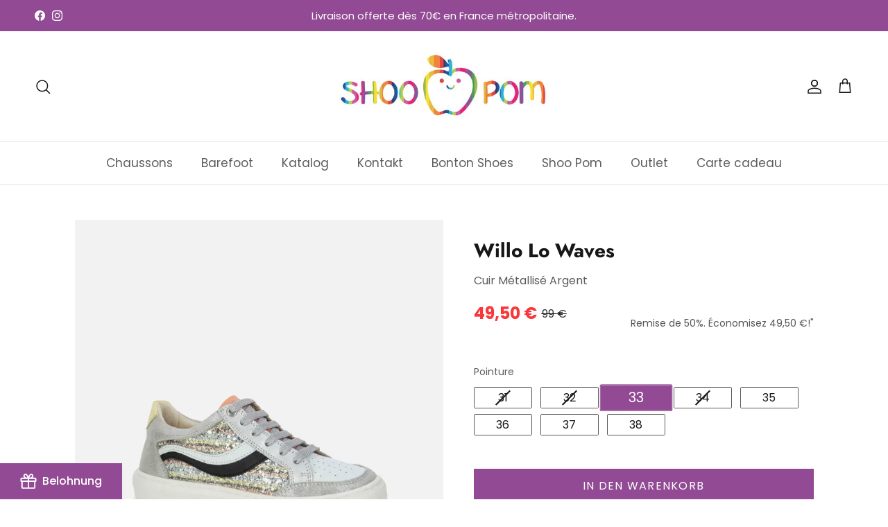

--- FILE ---
content_type: text/css
request_url: https://www.shoopom.fr/cdn/shop/t/13/assets/swatches.css?v=123414039792966593711759343582
body_size: -264
content:
[data-swatch="argent"] { --swatch-background-color:#C0C0C0}[data-swatch="beige"] { --swatch-background-color:#F5F5DC}[data-swatch="blanc"] { --swatch-background-color:#FFFFFF}[data-swatch="bleu"] { --swatch-background-color:#0A6CFF}[data-swatch="marine"] { --swatch-background-color:#031A6B}[data-swatch="bronze"] { --swatch-background-color:#CD7F32}[data-swatch="gris"] { --swatch-background-color:#808080}[data-swatch="marron"] { --swatch-background-color:#8B4513}[data-swatch="or"] { --swatch-background-color:#FFD700}[data-swatch="doré"] { --swatch-background-image: url(//www.shoopom.fr/cdn/shop/files/Capture_d_ecran_2025-08-20_122710_128x128_crop_top.png?v=2334920537063138790) }[data-swatch="rose"] { --swatch-background-color:#FFC0CB}[data-swatch="vert"] { --swatch-background-color:#15803D}[data-swatch="violet"] { --swatch-background-color:#7C3AED}[data-swatch="camel"] { --swatch-background-color:#C19A6B}[data-swatch="noir"] { --swatch-background-color:#000000}[data-swatch="jeans"] { --swatch-background-image: url(//www.shoopom.fr/cdn/shop/files/jeans_128x128_crop_top.png?3076) }[data-swatch="cuir"] { --swatch-background-image: url(//www.shoopom.fr/cdn/shop/files/cuir_128x128_crop_top.png?3076) }[data-swatch="léopard"] { --swatch-background-image: url(//www.shoopom.fr/cdn/shop/files/Capture_d_ecran_2025-08-20_133829_128x128_crop_top.png?v=11872856604080987531) }[data-swatch="multicolore"] { --swatch-background-image: url(//www.shoopom.fr/cdn/shop/files/multi_128x128_crop_top.png?3076) }


--- FILE ---
content_type: text/javascript
request_url: https://cdn.starapps.studio/apps/vsk/795965/data.js
body_size: 16812
content:
"use strict";"undefined"==typeof window.starapps_data&&(window.starapps_data={}),"undefined"==typeof window.starapps_data.product_groups&&(window.starapps_data.product_groups=[{"id":6529156,"products_preset_id":735016,"collections_swatch":"first_product_image","group_name":"Basil Scratch H25~ Couleur","option_name":"Couleur","collections_preset_id":735025,"display_position":"top","products_swatch":"first_product_image","mobile_products_preset_id":735016,"mobile_products_swatch":"first_product_image","mobile_collections_preset_id":735025,"mobile_collections_swatch":"first_product_image","same_products_preset_for_mobile":true,"same_collections_preset_for_mobile":true,"option_values":[{"id":15576735383901,"option_value":"Léopard","handle":"t8bavl0402","published":true,"swatch_src":null,"swatch_value":null},{"id":15576735351133,"option_value":"Blanc","handle":"t8banp0401","published":true,"swatch_src":null,"swatch_value":null}]},{"id":3942541,"products_preset_id":735016,"collections_swatch":"first_product_image","group_name":"Boba Duck~ Couleur","option_name":"Couleur","collections_preset_id":735025,"display_position":"top","products_swatch":"first_product_image","mobile_products_preset_id":735016,"mobile_products_swatch":"first_product_image","mobile_collections_preset_id":735025,"mobile_collections_swatch":"first_product_image","same_products_preset_for_mobile":true,"same_collections_preset_for_mobile":true,"option_values":[{"id":8688246325597,"option_value":"Doré","handle":"bouba-duck-dust-white-platine-woodst","published":false,"swatch_src":null,"swatch_value":null},{"id":8688246391133,"option_value":"Vert","handle":"bouba-duck-velours-nappa-sand-agave","published":false,"swatch_src":null,"swatch_value":null}]},{"id":6529157,"products_preset_id":735016,"collections_swatch":"first_product_image","group_name":"Boots Chelsea H25~ Couleur","option_name":"Couleur","collections_preset_id":735025,"display_position":"top","products_swatch":"first_product_image","mobile_products_preset_id":735016,"mobile_products_swatch":"first_product_image","mobile_collections_preset_id":735025,"mobile_collections_swatch":"first_product_image","same_products_preset_for_mobile":true,"same_collections_preset_for_mobile":true,"option_values":[{"id":15576735908189,"option_value":"Noir","handle":"t8facr0403","published":true,"swatch_src":null,"swatch_value":null},{"id":15576735973725,"option_value":"Marron","handle":"t8faul0401","published":true,"swatch_src":null,"swatch_value":null}]},{"id":3942525,"products_preset_id":735016,"collections_swatch":"first_product_image","group_name":"Bouba Alphabet~ Couleur","option_name":"Couleur","collections_preset_id":735025,"display_position":"top","products_swatch":"first_product_image","mobile_products_preset_id":735016,"mobile_products_swatch":"first_product_image","mobile_collections_preset_id":735025,"mobile_collections_swatch":"first_product_image","same_products_preset_for_mobile":true,"same_collections_preset_for_mobile":true,"option_values":[{"id":8688244785501,"option_value":"Doré","handle":"bouba-alphabet-dust-pink-platine","published":false,"swatch_src":null,"swatch_value":null},{"id":8688244818269,"option_value":"Gris","handle":"bouba-alphabet-dust-white-silver","published":false,"swatch_src":null,"swatch_value":null}]},{"id":4529610,"products_preset_id":735016,"collections_swatch":"first_product_image","group_name":"BOUBA ALPHABET~Couleur","option_name":"Couleur","collections_preset_id":735025,"display_position":"top","products_swatch":"first_product_image","mobile_products_preset_id":735016,"mobile_products_swatch":"first_product_image","mobile_collections_preset_id":735025,"mobile_collections_swatch":"first_product_image","same_products_preset_for_mobile":true,"same_collections_preset_for_mobile":true,"option_values":[{"id":9716215513437,"option_value":"SAND-PLATINE","handle":"r4aejq0402","published":false,"swatch_src":null,"swatch_value":null},{"id":9716215546205,"option_value":"CAMEL-COPPER","handle":"r4aejr0403","published":false,"swatch_src":null,"swatch_value":null}]},{"id":4529614,"products_preset_id":735016,"collections_swatch":"first_product_image","group_name":"BOUBA ALPHABET PEARL~Couleur","option_name":"Couleur","collections_preset_id":735025,"display_position":"top","products_swatch":"first_product_image","mobile_products_preset_id":735016,"mobile_products_swatch":"first_product_image","mobile_collections_preset_id":735025,"mobile_collections_swatch":"first_product_image","same_products_preset_for_mobile":true,"same_collections_preset_for_mobile":true,"option_values":[{"id":9716216136029,"option_value":"FARD PLATINE","handle":"r4ajlu0401","published":false,"swatch_src":null,"swatch_value":null}]},{"id":4529625,"products_preset_id":735016,"collections_swatch":"first_product_image","group_name":"BOUBA APPLE~Couleur","option_name":"Couleur","collections_preset_id":735025,"display_position":"top","products_swatch":"first_product_image","mobile_products_preset_id":735016,"mobile_products_swatch":"first_product_image","mobile_collections_preset_id":735025,"mobile_collections_swatch":"first_product_image","same_products_preset_for_mobile":true,"same_collections_preset_for_mobile":true,"option_values":[{"id":9716218495325,"option_value":"CAMEL","handle":"r4bbhi04r1","published":false,"swatch_src":null,"swatch_value":null}]},{"id":6489421,"products_preset_id":735016,"collections_swatch":"first_product_image","group_name":"Bouba Apple H25~ Couleur","option_name":"Couleur","collections_preset_id":735025,"display_position":"top","products_swatch":"first_product_image","mobile_products_preset_id":735016,"mobile_products_swatch":"first_product_image","mobile_collections_preset_id":735025,"mobile_collections_swatch":"first_product_image","same_products_preset_for_mobile":true,"same_collections_preset_for_mobile":true,"option_values":[{"id":15548796600669,"option_value":"Camel","handle":"t4auvo0401","published":true,"swatch_src":null,"swatch_value":null},{"id":15548796371293,"option_value":"Bleu","handle":"t4auna0402","published":true,"swatch_src":null,"swatch_value":null},{"id":9716218593629,"option_value":"Marine","handle":"r4bbhi0403","published":true,"swatch_src":null,"swatch_value":null}]},{"id":6489430,"products_preset_id":735016,"collections_swatch":"first_product_image","group_name":"Bouba Apple Tuff H25~ Couleur","option_name":"Couleur","collections_preset_id":735025,"display_position":"top","products_swatch":"first_product_image","mobile_products_preset_id":735016,"mobile_products_swatch":"first_product_image","mobile_collections_preset_id":735025,"mobile_collections_swatch":"first_product_image","same_products_preset_for_mobile":true,"same_collections_preset_for_mobile":true,"option_values":[{"id":15548801417565,"option_value":"Bleu","handle":"t4fivo0401","published":true,"swatch_src":null,"swatch_value":null},{"id":15548801319261,"option_value":"Doré","handle":"t4fiae0402","published":true,"swatch_src":null,"swatch_value":null}]},{"id":4529628,"products_preset_id":735016,"collections_swatch":"first_product_image","group_name":"BOUBA ARTIC~Couleur","option_name":"Couleur","collections_preset_id":735025,"display_position":"top","products_swatch":"first_product_image","mobile_products_preset_id":735016,"mobile_products_swatch":"first_product_image","mobile_collections_preset_id":735025,"mobile_collections_swatch":"first_product_image","same_products_preset_for_mobile":true,"same_collections_preset_for_mobile":true,"option_values":[{"id":9716219281757,"option_value":"LIGHT BRONZE","handle":"r4bgke0401","published":false,"swatch_src":null,"swatch_value":null}]},{"id":4529630,"products_preset_id":735016,"collections_swatch":"first_product_image","group_name":"BOUBA BABE~Couleur","option_name":"Couleur","collections_preset_id":735025,"display_position":"top","products_swatch":"first_product_image","mobile_products_preset_id":735016,"mobile_products_swatch":"first_product_image","mobile_collections_preset_id":735025,"mobile_collections_swatch":"first_product_image","same_products_preset_for_mobile":true,"same_collections_preset_for_mobile":true,"option_values":[{"id":9716219740509,"option_value":"PLATINE","handle":"r4bngq0401","published":false,"swatch_src":null,"swatch_value":null}]},{"id":5475916,"products_preset_id":735016,"collections_swatch":"first_product_image","group_name":"BOUBABABE ~ Couleur","option_name":"Couleur","collections_preset_id":735025,"display_position":"top","products_swatch":"first_product_image","mobile_products_preset_id":735016,"mobile_products_swatch":"first_product_image","mobile_collections_preset_id":735025,"mobile_collections_swatch":"first_product_image","same_products_preset_for_mobile":true,"same_collections_preset_for_mobile":true,"option_values":[{"id":14834830344541,"option_value":"Irisé","handle":"bouba-babe-dust-white-platine","published":false,"swatch_src":null,"swatch_value":null},{"id":14834830442845,"option_value":"Rose","handle":"bouba-babe-qerolo-cream-copper","published":false,"swatch_src":null,"swatch_value":null}]},{"id":3942526,"products_preset_id":735016,"collections_swatch":"first_product_image","group_name":"Bouba Bi Zip~ Couleur","option_name":"Couleur","collections_preset_id":735025,"display_position":"top","products_swatch":"first_product_image","mobile_products_preset_id":735016,"mobile_products_swatch":"first_product_image","mobile_collections_preset_id":735025,"mobile_collections_swatch":"first_product_image","same_products_preset_for_mobile":true,"same_collections_preset_for_mobile":true,"option_values":[{"id":8688244851037,"option_value":"Camel","handle":"bouba-bi-zip-nappa-light-camel","published":false,"swatch_src":null,"swatch_value":null},{"id":8688244949341,"option_value":"Bleu","handle":"bouba-bi-zip-nappa-navy","published":true,"swatch_src":null,"swatch_value":null},{"id":8688245047645,"option_value":"Doré","handle":"bouba-bi-zip-lagoon-platine","published":false,"swatch_src":null,"swatch_value":null},{"id":8688244982109,"option_value":"Multi","handle":"bouba-bi-zip-laminato-print-platine-lavander","published":false,"swatch_src":null,"swatch_value":null}]},{"id":4529607,"products_preset_id":735016,"collections_swatch":"first_product_image","group_name":"BOUBA BI ZIP~Couleur","option_name":"Couleur","collections_preset_id":735025,"display_position":"top","products_swatch":"first_product_image","mobile_products_preset_id":735016,"mobile_products_swatch":"first_product_image","mobile_collections_preset_id":735025,"mobile_collections_swatch":"first_product_image","same_products_preset_for_mobile":true,"same_collections_preset_for_mobile":true,"option_values":[{"id":9716214792541,"option_value":"KAKI-TAUPE","handle":"r4abjm0401","published":false,"swatch_src":null,"swatch_value":null},{"id":9716214661469,"option_value":"LIGHT CAMEL","handle":"r4abds0403","published":false,"swatch_src":null,"swatch_value":null},{"id":9716214694237,"option_value":"DK NAVY","handle":"r4abds0404","published":false,"swatch_src":null,"swatch_value":null},{"id":9716214890845,"option_value":"OLD PINK-PLATINE","handle":"r4abkw0407","published":false,"swatch_src":null,"swatch_value":null},{"id":9716214825309,"option_value":"DK CAMEL","handle":"r4abkp0409","published":false,"swatch_src":null,"swatch_value":null}]},{"id":5269841,"products_preset_id":735016,"collections_swatch":"first_product_image","group_name":"BOUBABIZIP ~ Couleur","option_name":"Couleur","collections_preset_id":735025,"display_position":"top","products_swatch":"first_product_image","mobile_products_preset_id":735016,"mobile_products_swatch":"first_product_image","mobile_collections_preset_id":735025,"mobile_collections_swatch":"first_product_image","same_products_preset_for_mobile":true,"same_collections_preset_for_mobile":true,"option_values":[{"id":14834828771677,"option_value":"VertClair","handle":"bouba-bi-zip-mimoso-cow-arti-sea-wead-platine-lt","published":false,"swatch_src":null,"swatch_value":null},{"id":14834828673373,"option_value":"VertBleu","handle":"bouba-bi-zip-nappa-navy-salvia","published":false,"swatch_src":null,"swatch_value":null}]},{"id":6471398,"products_preset_id":735016,"collections_swatch":"first_product_image","group_name":"Bouba Bi Zip H25~ Couleur","option_name":"Couleur","collections_preset_id":735025,"display_position":"top","products_swatch":"first_product_image","mobile_products_preset_id":735016,"mobile_products_swatch":"first_product_image","mobile_collections_preset_id":735025,"mobile_collections_swatch":"first_product_image","same_products_preset_for_mobile":true,"same_collections_preset_for_mobile":true,"option_values":[{"id":15548790145373,"option_value":"Marron","handle":"t4adna0401","published":true,"swatch_src":null,"swatch_value":null},{"id":15548790014301,"option_value":"Leopard","handle":"t4adgo0404","published":true,"swatch_src":null,"swatch_value":null},{"id":15548790210909,"option_value":"Bleu","handle":"t4adna0402","published":true,"swatch_src":null,"swatch_value":null}]},{"id":5269835,"products_preset_id":735016,"collections_swatch":"first_product_image","group_name":"BOUBABOXEASY ~ Couleur","option_name":"Couleur","collections_preset_id":735025,"display_position":"top","products_swatch":"first_product_image","mobile_products_preset_id":735016,"mobile_products_swatch":"first_product_image","mobile_collections_preset_id":735025,"mobile_collections_swatch":"first_product_image","same_products_preset_for_mobile":true,"same_collections_preset_for_mobile":true,"option_values":[{"id":14834830049629,"option_value":"OrangeViolet","handle":"bouba-box-easy-nappa-craie-peach-lilac","published":false,"swatch_src":null,"swatch_value":null},{"id":14834829951325,"option_value":"BleuVert","handle":"bouba-box-easy-nappa-craie-blue","published":false,"swatch_src":null,"swatch_value":null}]},{"id":6489432,"products_preset_id":735016,"collections_swatch":"first_product_image","group_name":"Bouba Box Easy H25~ Couleur","option_name":"Couleur","collections_preset_id":735025,"display_position":"top","products_swatch":"first_product_image","mobile_products_preset_id":735016,"mobile_products_swatch":"first_product_image","mobile_collections_preset_id":735025,"mobile_collections_swatch":"first_product_image","same_products_preset_for_mobile":true,"same_collections_preset_for_mobile":true,"option_values":[{"id":15548791914845,"option_value":"Bleu","handle":"t4akna0401","published":true,"swatch_src":null,"swatch_value":null},{"id":15548792078685,"option_value":"Marron","handle":"t4akna0403","published":true,"swatch_src":null,"swatch_value":null}]},{"id":3942527,"products_preset_id":735016,"collections_swatch":"first_product_image","group_name":"Bouba Box Star~ Couleur","option_name":"Couleur","collections_preset_id":735025,"display_position":"top","products_swatch":"first_product_image","mobile_products_preset_id":735016,"mobile_products_swatch":"first_product_image","mobile_collections_preset_id":735025,"mobile_collections_swatch":"first_product_image","same_products_preset_for_mobile":true,"same_collections_preset_for_mobile":true,"option_values":[{"id":8688245080413,"option_value":"Blanc","handle":"bouba-box-star-nappa-grip-white-pink-sem-blanc","published":true,"swatch_src":null,"swatch_value":null},{"id":8688245113181,"option_value":"Gris","handle":"bouba-box-star-laminato-grip-silver-sem-blanc","published":false,"swatch_src":null,"swatch_value":null}]},{"id":4529613,"products_preset_id":735016,"collections_swatch":"first_product_image","group_name":"BOUBA BOX STAR~Couleur","option_name":"Couleur","collections_preset_id":735025,"display_position":"top","products_swatch":"first_product_image","mobile_products_preset_id":735016,"mobile_products_swatch":"first_product_image","mobile_collections_preset_id":735025,"mobile_collections_swatch":"first_product_image","same_products_preset_for_mobile":true,"same_collections_preset_for_mobile":true,"option_values":[{"id":9716216037725,"option_value":"SAGE","handle":"r4aicm0402","published":false,"swatch_src":null,"swatch_value":null},{"id":9716216070493,"option_value":"MASTIC","handle":"r4aijn0403","published":false,"swatch_src":null,"swatch_value":null}]},{"id":4529620,"products_preset_id":735016,"collections_swatch":"first_product_image","group_name":"BOUBA BRODI BOOTS~Couleur","option_name":"Couleur","collections_preset_id":735025,"display_position":"top","products_swatch":"first_product_image","mobile_products_preset_id":735016,"mobile_products_swatch":"first_product_image","mobile_collections_preset_id":735025,"mobile_collections_swatch":"first_product_image","same_products_preset_for_mobile":true,"same_collections_preset_for_mobile":true,"option_values":[{"id":9716217020765,"option_value":"NAVY","handle":"r4ashx0402","published":false,"swatch_src":null,"swatch_value":null}]},{"id":4529619,"products_preset_id":735016,"collections_swatch":"first_product_image","group_name":"BOUBA BRODI~Couleur","option_name":"Couleur","collections_preset_id":735025,"display_position":"top","products_swatch":"first_product_image","mobile_products_preset_id":735016,"mobile_products_swatch":"first_product_image","mobile_collections_preset_id":735025,"mobile_collections_swatch":"first_product_image","same_products_preset_for_mobile":true,"same_collections_preset_for_mobile":true,"option_values":[{"id":9716216856925,"option_value":"BRIQUE","handle":"r4arhi0401","published":true,"swatch_src":null,"swatch_value":null},{"id":9716216955229,"option_value":"NAVY","handle":"r4arhx0402","published":false,"swatch_src":null,"swatch_value":null}]},{"id":6489429,"products_preset_id":735016,"collections_swatch":"first_product_image","group_name":"Bouba Chelsea H25~ Couleur","option_name":"Couleur","collections_preset_id":735025,"display_position":"top","products_swatch":"first_product_image","mobile_products_preset_id":735016,"mobile_products_swatch":"first_product_image","mobile_collections_preset_id":735025,"mobile_collections_swatch":"first_product_image","same_products_preset_for_mobile":true,"same_collections_preset_for_mobile":true,"option_values":[{"id":15548799648093,"option_value":"Camel","handle":"t4favo0401","published":true,"swatch_src":null,"swatch_value":null},{"id":15548799484253,"option_value":"Noir","handle":"t4fana0403","published":true,"swatch_src":null,"swatch_value":null}]},{"id":3942528,"products_preset_id":735016,"collections_swatch":"first_product_image","group_name":"Bouba Connect~ Couleur","option_name":"Couleur","collections_preset_id":735025,"display_position":"top","products_swatch":"first_product_image","mobile_products_preset_id":735016,"mobile_products_swatch":"first_product_image","mobile_collections_preset_id":735025,"mobile_collections_swatch":"first_product_image","same_products_preset_for_mobile":true,"same_collections_preset_for_mobile":true,"option_values":[{"id":8688245145949,"option_value":"Multi","handle":"bouba-connect-grip-glitter-na-confetti-silver","published":false,"swatch_src":null,"swatch_value":null},{"id":8688245178717,"option_value":"Multi","handle":"bouba-connect-grip-glitter-na-confetti-yellow","published":false,"swatch_src":null,"swatch_value":null},{"id":8688245211485,"option_value":"Multi","handle":"bouba-connect-grip-glitter-du-copper","published":false,"swatch_src":null,"swatch_value":null}]},{"id":4529615,"products_preset_id":735016,"collections_swatch":"first_product_image","group_name":"BOUBA CONNECT~Couleur","option_name":"Couleur","collections_preset_id":735025,"display_position":"top","products_swatch":"first_product_image","mobile_products_preset_id":735016,"mobile_products_swatch":"first_product_image","mobile_collections_preset_id":735025,"mobile_collections_swatch":"first_product_image","same_products_preset_for_mobile":true,"same_collections_preset_for_mobile":true,"option_values":[{"id":9716216201565,"option_value":"NAVY","handle":"r4akjv0401","published":false,"swatch_src":null,"swatch_value":null},{"id":9716216299869,"option_value":"COPPER","handle":"r4akjw0402","published":false,"swatch_src":null,"swatch_value":null},{"id":9716216332637,"option_value":"PYRITE-STONE","handle":"r4akjx0403","published":false,"swatch_src":null,"swatch_value":null},{"id":9716216430941,"option_value":"KAKI","handle":"r4akjz0405","published":false,"swatch_src":null,"swatch_value":null},{"id":9716216365405,"option_value":"BLACK-CAMEL","handle":"r4akjy0404","published":false,"swatch_src":null,"swatch_value":null}]},{"id":5269838,"products_preset_id":735016,"collections_swatch":"first_product_image","group_name":"BOUBACONNECT ~ Couleur","option_name":"Couleur","collections_preset_id":735025,"display_position":"top","products_swatch":"first_product_image","mobile_products_preset_id":735016,"mobile_products_swatch":"first_product_image","mobile_collections_preset_id":735025,"mobile_collections_swatch":"first_product_image","same_products_preset_for_mobile":true,"same_collections_preset_for_mobile":true,"option_values":[{"id":14834829492573,"option_value":"Rose","handle":"bouba-connect-nappa-glitter-pink","published":false,"swatch_src":null,"swatch_value":null},{"id":14834829427037,"option_value":"Orange","handle":"bouba-connect-nappa-glitter-craie","published":false,"swatch_src":null,"swatch_value":null},{"id":14834829361501,"option_value":"Blanc","handle":"bouba-connect-nappa-glitter-white","published":false,"swatch_src":null,"swatch_value":null}]},{"id":6489419,"products_preset_id":735016,"collections_swatch":"first_product_image","group_name":"Bouba Connect H25~ Couleur","option_name":"Couleur","collections_preset_id":735025,"display_position":"top","products_swatch":"first_product_image","mobile_products_preset_id":735016,"mobile_products_swatch":"first_product_image","mobile_collections_preset_id":735025,"mobile_collections_swatch":"first_product_image","same_products_preset_for_mobile":true,"same_collections_preset_for_mobile":true,"option_values":[{"id":15548792275293,"option_value":"Rose","handle":"t4allg0401","published":true,"swatch_src":null,"swatch_value":null},{"id":15548792471901,"option_value":"Bleu","handle":"t4allo0404","published":true,"swatch_src":null,"swatch_value":null},{"id":15548792144221,"option_value":"Léopard","handle":"t4alha0403","published":true,"swatch_src":null,"swatch_value":null}]},{"id":5269837,"products_preset_id":735016,"collections_swatch":"first_product_image","group_name":"BOUBADUCK ~ Couleur","option_name":"Couleur","collections_preset_id":735025,"display_position":"top","products_swatch":"first_product_image","mobile_products_preset_id":735016,"mobile_products_swatch":"first_product_image","mobile_collections_preset_id":735025,"mobile_collections_swatch":"first_product_image","same_products_preset_for_mobile":true,"same_collections_preset_for_mobile":true,"option_values":[{"id":14834829623645,"option_value":"Rose","handle":"bouba-duck-dust-laminato-p-nectar-copper","published":false,"swatch_src":null,"swatch_value":null}]},{"id":3942529,"products_preset_id":735016,"collections_swatch":"first_product_image","group_name":"Bouba Easy Co~ Couleur","option_name":"Couleur","collections_preset_id":735025,"display_position":"top","products_swatch":"first_product_image","mobile_products_preset_id":735016,"mobile_products_swatch":"first_product_image","mobile_collections_preset_id":735025,"mobile_collections_swatch":"first_product_image","same_products_preset_for_mobile":true,"same_collections_preset_for_mobile":true,"option_values":[{"id":8688245277021,"option_value":"Multi","handle":"bouba-easy-co-grip-glitter-na-confetti-yellow","published":false,"swatch_src":null,"swatch_value":null},{"id":8688245309789,"option_value":"Multi","handle":"bouba-easy-co-grip-glitter-du-copper","published":false,"swatch_src":null,"swatch_value":null},{"id":8688245244253,"option_value":"Multi","handle":"bouba-easy-co-grip-glitter-na-confetti-silver","published":true,"swatch_src":null,"swatch_value":null}]},{"id":4529616,"products_preset_id":735016,"collections_swatch":"first_product_image","group_name":"BOUBA EASY CO~Couleur","option_name":"Couleur","collections_preset_id":735025,"display_position":"top","products_swatch":"first_product_image","mobile_products_preset_id":735016,"mobile_products_swatch":"first_product_image","mobile_collections_preset_id":735025,"mobile_collections_swatch":"first_product_image","same_products_preset_for_mobile":true,"same_collections_preset_for_mobile":true,"option_values":[{"id":9716216463709,"option_value":"NAVY","handle":"r4aljv0401","published":false,"swatch_src":null,"swatch_value":null},{"id":9716216529245,"option_value":"COPPER","handle":"r4aljw0402","published":false,"swatch_src":null,"swatch_value":null},{"id":9716216562013,"option_value":"PYRITE-STONE","handle":"r4aljx0403","published":false,"swatch_src":null,"swatch_value":null},{"id":9716216627549,"option_value":"BLACK-CAMEL","handle":"r4aljy0404","published":false,"swatch_src":null,"swatch_value":null},{"id":9716216725853,"option_value":"KAKI","handle":"r4aljz0405","published":false,"swatch_src":null,"swatch_value":null}]},{"id":5269839,"products_preset_id":735016,"collections_swatch":"first_product_image","group_name":"BOUBAEASYCO ~ Couleur","option_name":"Couleur","collections_preset_id":735025,"display_position":"top","products_swatch":"first_product_image","mobile_products_preset_id":735016,"mobile_products_swatch":"first_product_image","mobile_collections_preset_id":735025,"mobile_collections_swatch":"first_product_image","same_products_preset_for_mobile":true,"same_collections_preset_for_mobile":true,"option_values":[{"id":14834829295965,"option_value":"Rose","handle":"bouba-easy-co-nappa-glitter-pink","published":false,"swatch_src":null,"swatch_value":null},{"id":14834829230429,"option_value":"Orange","handle":"bouba-easy-co-nappa-glitter-craie","published":false,"swatch_src":null,"swatch_value":null},{"id":14834829197661,"option_value":"JauneClair","handle":"bouba-easy-co-nappa-glitter-white","published":false,"swatch_src":null,"swatch_value":null}]},{"id":6489418,"products_preset_id":735016,"collections_swatch":"first_product_image","group_name":"Bouba Easy Co H25~ Couleur","option_name":"Couleur","collections_preset_id":735025,"display_position":"top","products_swatch":"first_product_image","mobile_products_preset_id":735016,"mobile_products_swatch":"first_product_image","mobile_collections_preset_id":735025,"mobile_collections_swatch":"first_product_image","same_products_preset_for_mobile":true,"same_collections_preset_for_mobile":true,"option_values":[{"id":15548792734045,"option_value":"Rose","handle":"t4amlg0401","published":true,"swatch_src":null,"swatch_value":null},{"id":15548792602973,"option_value":"Léopard","handle":"t4amha0403","published":true,"swatch_src":null,"swatch_value":null}]},{"id":3942530,"products_preset_id":735016,"collections_swatch":"first_product_image","group_name":"Bouba Foxing~ Couleur","option_name":"Couleur","collections_preset_id":735025,"display_position":"top","products_swatch":"first_product_image","mobile_products_preset_id":735016,"mobile_products_swatch":"first_product_image","mobile_collections_preset_id":735025,"mobile_collections_swatch":"first_product_image","same_products_preset_for_mobile":true,"same_collections_preset_for_mobile":true,"option_values":[{"id":8688245342557,"option_value":"Gris","handle":"bouba-foxing-kiri-light-grey-cobalt","published":false,"swatch_src":null,"swatch_value":null}]},{"id":3942531,"products_preset_id":735016,"collections_swatch":"first_product_image","group_name":"Bouba Foxing Scratch~ Couleur","option_name":"Couleur","collections_preset_id":735025,"display_position":"top","products_swatch":"first_product_image","mobile_products_preset_id":735016,"mobile_products_swatch":"first_product_image","mobile_collections_preset_id":735025,"mobile_collections_swatch":"first_product_image","same_products_preset_for_mobile":true,"same_collections_preset_for_mobile":true,"option_values":[{"id":8688245375325,"option_value":"Gris","handle":"bouba-foxing-scratch-kiri-light-grey-cobalt","published":false,"swatch_src":null,"swatch_value":null}]},{"id":3942532,"products_preset_id":735016,"collections_swatch":"first_product_image","group_name":"Bouba Heart~ Couleur","option_name":"Couleur","collections_preset_id":735025,"display_position":"top","products_swatch":"first_product_image","mobile_products_preset_id":735016,"mobile_products_swatch":"first_product_image","mobile_collections_preset_id":735025,"mobile_collections_swatch":"first_product_image","same_products_preset_for_mobile":true,"same_collections_preset_for_mobile":true,"option_values":[{"id":8688245408093,"option_value":"Blanc","handle":"bouba-heart-kiri-grip-craie-platine","published":true,"swatch_src":null,"swatch_value":null},{"id":8688245440861,"option_value":"Rose","handle":"bouba-heart-nappa-grip-light-pink-nude","published":false,"swatch_src":null,"swatch_value":null}]},{"id":3942533,"products_preset_id":735016,"collections_swatch":"first_product_image","group_name":"Bouba Land~ Couleur","option_name":"Couleur","collections_preset_id":735025,"display_position":"top","products_swatch":"first_product_image","mobile_products_preset_id":735016,"mobile_products_swatch":"first_product_image","mobile_collections_preset_id":735025,"mobile_collections_swatch":"first_product_image","same_products_preset_for_mobile":true,"same_collections_preset_for_mobile":true,"option_values":[{"id":8688245473629,"option_value":"Blanc","handle":"bouba-land-nappa-white","published":false,"swatch_src":null,"swatch_value":null},{"id":8688245506397,"option_value":"Rose","handle":"bouba-land-nappa-rose","published":true,"swatch_src":null,"swatch_value":null}]},{"id":4529618,"products_preset_id":735016,"collections_swatch":"first_product_image","group_name":"BOUBA LAND~Couleur","option_name":"Couleur","collections_preset_id":735025,"display_position":"top","products_swatch":"first_product_image","mobile_products_preset_id":735016,"mobile_products_swatch":"first_product_image","mobile_collections_preset_id":735025,"mobile_collections_swatch":"first_product_image","same_products_preset_for_mobile":true,"same_collections_preset_for_mobile":true,"option_values":[{"id":9716216824157,"option_value":"LIGHT BRONZE","handle":"r4aqko0401","published":false,"swatch_src":null,"swatch_value":null}]},{"id":6489433,"products_preset_id":735016,"collections_swatch":"first_product_image","group_name":"Bouba Lazy H25~ Couleur","option_name":"Couleur","collections_preset_id":735025,"display_position":"top","products_swatch":"first_product_image","mobile_products_preset_id":735016,"mobile_products_swatch":"first_product_image","mobile_collections_preset_id":735025,"mobile_collections_swatch":"first_product_image","same_products_preset_for_mobile":true,"same_collections_preset_for_mobile":true,"option_values":[{"id":15548793782621,"option_value":"Camel","handle":"t4aovo0404","published":true,"swatch_src":null,"swatch_value":null},{"id":15548793684317,"option_value":"Vert","handle":"t4aovo0403","published":true,"swatch_src":null,"swatch_value":null},{"id":15548793291101,"option_value":"Violet","handle":"t4aovl0401","published":true,"swatch_src":null,"swatch_value":null},{"id":15548793487709,"option_value":"Rose","handle":"t4aovo0402","published":true,"swatch_src":null,"swatch_value":null}]},{"id":6489424,"products_preset_id":735016,"collections_swatch":"first_product_image","group_name":"Bouba Mini Apple H25~ Couleur","option_name":"Couleur","collections_preset_id":735025,"display_position":"top","products_swatch":"first_product_image","mobile_products_preset_id":735016,"mobile_products_swatch":"first_product_image","mobile_collections_preset_id":735025,"mobile_collections_swatch":"first_product_image","same_products_preset_for_mobile":true,"same_collections_preset_for_mobile":true,"option_values":[{"id":15548797092189,"option_value":"Camel","handle":"t4azvo0401","published":true,"swatch_src":null,"swatch_value":null}]},{"id":6529167,"products_preset_id":735016,"collections_swatch":"first_product_image","group_name":"Bouba MultiFlo H25~ Couleur","option_name":"Couleur","collections_preset_id":735025,"display_position":"top","products_swatch":"first_product_image","mobile_products_preset_id":735016,"mobile_products_swatch":"first_product_image","mobile_collections_preset_id":735025,"mobile_collections_swatch":"first_product_image","same_products_preset_for_mobile":true,"same_collections_preset_for_mobile":true,"option_values":[{"id":15548796698973,"option_value":"Camel","handle":"t4avna0402","published":true,"swatch_src":null,"swatch_value":null},{"id":15548796862813,"option_value":"Violet","handle":"t4avvo0401","published":true,"swatch_src":null,"swatch_value":null}]},{"id":4529626,"products_preset_id":735016,"collections_swatch":"first_product_image","group_name":"BOUBA NEW APPLE~Couleur","option_name":"Couleur","collections_preset_id":735025,"display_position":"top","products_swatch":"first_product_image","mobile_products_preset_id":735016,"mobile_products_swatch":"first_product_image","mobile_collections_preset_id":735025,"mobile_collections_swatch":"first_product_image","same_products_preset_for_mobile":true,"same_collections_preset_for_mobile":true,"option_values":[{"id":9716218823005,"option_value":"LIGHT BRONZE","handle":"r4bcko0401","published":false,"swatch_src":null,"swatch_value":null},{"id":9716218691933,"option_value":"DK CAMEL","handle":"r4bchi0402","published":false,"swatch_src":null,"swatch_value":null}]},{"id":4529617,"products_preset_id":735016,"collections_swatch":"first_product_image","group_name":"BOUBA NEW HEART~Couleur","option_name":"Couleur","collections_preset_id":735025,"display_position":"top","products_swatch":"first_product_image","mobile_products_preset_id":735016,"mobile_products_swatch":"first_product_image","mobile_collections_preset_id":735025,"mobile_collections_swatch":"first_product_image","same_products_preset_for_mobile":true,"same_collections_preset_for_mobile":true,"option_values":[{"id":9716216791389,"option_value":"LIGHT BRONZE - CREAM","handle":"r4aolq0402","published":true,"swatch_src":null,"swatch_value":null},{"id":9716216758621,"option_value":"NAVY","handle":"r4aocm0403","published":true,"swatch_src":null,"swatch_value":null}]},{"id":3942534,"products_preset_id":735016,"collections_swatch":"first_product_image","group_name":"Bouba New Scratch~ Couleur","option_name":"Couleur","collections_preset_id":735025,"display_position":"top","products_swatch":"first_product_image","mobile_products_preset_id":735016,"mobile_products_swatch":"first_product_image","mobile_collections_preset_id":735025,"mobile_collections_swatch":"first_product_image","same_products_preset_for_mobile":true,"same_collections_preset_for_mobile":true,"option_values":[{"id":8688245604701,"option_value":"Camel","handle":"bouba-new-scratch-nappa-light-camel","published":true,"swatch_src":null,"swatch_value":null},{"id":8688245571933,"option_value":"Vert","handle":"bouba-new-scratch-nappa-kaki","published":true,"swatch_src":null,"swatch_value":null},{"id":8688245539165,"option_value":"Bleu","handle":"bouba-new-scratch-kiri-blue-grey","published":true,"swatch_src":null,"swatch_value":null}]},{"id":4529609,"products_preset_id":735016,"collections_swatch":"first_product_image","group_name":"BOUBA NEW Scratch~Couleur","option_name":"Couleur","collections_preset_id":735025,"display_position":"top","products_swatch":"first_product_image","mobile_products_preset_id":735016,"mobile_products_swatch":"first_product_image","mobile_collections_preset_id":735025,"mobile_collections_swatch":"first_product_image","same_products_preset_for_mobile":true,"same_collections_preset_for_mobile":true,"option_values":[{"id":9716215218525,"option_value":"KAKI-TAUPE","handle":"r4adjm0401","published":false,"swatch_src":null,"swatch_value":null},{"id":9716215152989,"option_value":"DK NAVY","handle":"r4adds0404","published":false,"swatch_src":null,"swatch_value":null},{"id":9716215316829,"option_value":"COPPER HOLO","handle":"r4adku0405","published":false,"swatch_src":null,"swatch_value":null},{"id":9716215349597,"option_value":"OLD PINK-PLATINE","handle":"r4adkw0407","published":false,"swatch_src":null,"swatch_value":null}]},{"id":4529627,"products_preset_id":735016,"collections_swatch":"first_product_image","group_name":"BOUBA PIMPIN~Couleur","option_name":"Couleur","collections_preset_id":735025,"display_position":"top","products_swatch":"first_product_image","mobile_products_preset_id":735016,"mobile_products_swatch":"first_product_image","mobile_collections_preset_id":735025,"mobile_collections_swatch":"first_product_image","same_products_preset_for_mobile":true,"same_collections_preset_for_mobile":true,"option_values":[{"id":9716218986845,"option_value":"BRIQUE","handle":"r4behi0401","published":false,"swatch_src":null,"swatch_value":null},{"id":9716219117917,"option_value":"NAVY","handle":"r4behx0402","published":false,"swatch_src":null,"swatch_value":null}]},{"id":5475893,"products_preset_id":735016,"collections_swatch":"first_product_image","group_name":"BOUBAPLUM ~ Couleur","option_name":"Couleur","collections_preset_id":735025,"display_position":"top","products_swatch":"first_product_image","mobile_products_preset_id":735016,"mobile_products_swatch":"first_product_image","mobile_collections_preset_id":735025,"mobile_collections_swatch":"first_product_image","same_products_preset_for_mobile":true,"same_collections_preset_for_mobile":true,"option_values":[{"id":14834830770525,"option_value":"Vert","handle":"bouba-plum-velours-salvia","published":false,"swatch_src":null,"swatch_value":null},{"id":14834830737757,"option_value":"Rose","handle":"bouba-plum-velours-phard","published":false,"swatch_src":null,"swatch_value":null}]},{"id":6489417,"products_preset_id":735016,"collections_swatch":"first_product_image","group_name":"Bouba Plum H25~ Couleur","option_name":"Couleur","collections_preset_id":735025,"display_position":"top","products_swatch":"first_product_image","mobile_products_preset_id":735016,"mobile_products_swatch":"first_product_image","mobile_collections_preset_id":735025,"mobile_collections_swatch":"first_product_image","same_products_preset_for_mobile":true,"same_collections_preset_for_mobile":true,"option_values":[{"id":15548793160029,"option_value":"Violet","handle":"t4anvo0401","published":true,"swatch_src":null,"swatch_value":null},{"id":15548793028957,"option_value":"Camel","handle":"t4anvl0402","published":true,"swatch_src":null,"swatch_value":null}]},{"id":4529629,"products_preset_id":735016,"collections_swatch":"first_product_image","group_name":"BOUBA POM POM~Couleur","option_name":"Couleur","collections_preset_id":735025,"display_position":"top","products_swatch":"first_product_image","mobile_products_preset_id":735016,"mobile_products_swatch":"first_product_image","mobile_collections_preset_id":735025,"mobile_collections_swatch":"first_product_image","same_products_preset_for_mobile":true,"same_collections_preset_for_mobile":true,"option_values":[{"id":9716219380061,"option_value":"OLD ROSE COPPER","handle":"r4bkbl0401","published":false,"swatch_src":null,"swatch_value":null},{"id":9716219511133,"option_value":"WHITE PLATINE","handle":"r4bkbl0402","published":true,"swatch_src":null,"swatch_value":null}]},{"id":4529621,"products_preset_id":735016,"collections_swatch":"first_product_image","group_name":"BOUBA Scratch WOOL~Couleur","option_name":"Couleur","collections_preset_id":735025,"display_position":"top","products_swatch":"first_product_image","mobile_products_preset_id":735016,"mobile_products_swatch":"first_product_image","mobile_collections_preset_id":735025,"mobile_collections_swatch":"first_product_image","same_products_preset_for_mobile":true,"same_collections_preset_for_mobile":true,"option_values":[{"id":9716217151837,"option_value":"DK BROWN","handle":"r4avlb0401","published":false,"swatch_src":null,"swatch_value":null},{"id":9716217086301,"option_value":"NAVY","handle":"r4avds0403","published":false,"swatch_src":null,"swatch_value":null},{"id":9716217217373,"option_value":"CAMEL - OFF WHITE","handle":"r4avlz04r1","published":false,"swatch_src":null,"swatch_value":null}]},{"id":6489415,"products_preset_id":735016,"collections_swatch":"first_product_image","group_name":"Bouba Scratch Wool H25~ Couleur","option_name":"Couleur","collections_preset_id":735025,"display_position":"top","products_swatch":"first_product_image","mobile_products_preset_id":735016,"mobile_products_swatch":"first_product_image","mobile_collections_preset_id":735025,"mobile_collections_swatch":"first_product_image","same_products_preset_for_mobile":true,"same_collections_preset_for_mobile":true,"option_values":[{"id":15548794372445,"option_value":"Doré","handle":"t4arft0404","published":true,"swatch_src":null,"swatch_value":null},{"id":15548794241373,"option_value":"Bleu","handle":"t4arbu0403","published":true,"swatch_src":null,"swatch_value":null},{"id":15548794536285,"option_value":"Marron","handle":"t4arna0401","published":true,"swatch_src":null,"swatch_value":null}]},{"id":3942535,"products_preset_id":735016,"collections_swatch":"first_product_image","group_name":"Bouba Scratchy Waves~ Couleur","option_name":"Couleur","collections_preset_id":735025,"display_position":"top","products_swatch":"first_product_image","mobile_products_preset_id":735016,"mobile_products_swatch":"first_product_image","mobile_collections_preset_id":735025,"mobile_collections_swatch":"first_product_image","same_products_preset_for_mobile":true,"same_collections_preset_for_mobile":true,"option_values":[{"id":8688245637469,"option_value":"Blanc","handle":"bouba-scratchy-waves-nappa-grip-white-platine","published":true,"swatch_src":null,"swatch_value":null}]},{"id":4529624,"products_preset_id":735016,"collections_swatch":"first_product_image","group_name":"BOUBA TUFTY APPLE~Couleur","option_name":"Couleur","collections_preset_id":735025,"display_position":"top","products_swatch":"first_product_image","mobile_products_preset_id":735016,"mobile_products_swatch":"first_product_image","mobile_collections_preset_id":735025,"mobile_collections_swatch":"first_product_image","same_products_preset_for_mobile":true,"same_collections_preset_for_mobile":true,"option_values":[{"id":9716218200413,"option_value":"NAVY","handle":"r4bahx0401","published":false,"swatch_src":null,"swatch_value":null},{"id":9716218331485,"option_value":"DK CAMEL","handle":"r4bahx0402","published":false,"swatch_src":null,"swatch_value":null}]},{"id":3942536,"products_preset_id":735016,"collections_swatch":"first_product_image","group_name":"Bouba Up Sandal~ Couleur","option_name":"Couleur","collections_preset_id":735025,"display_position":"top","products_swatch":"first_product_image","mobile_products_preset_id":735016,"mobile_products_swatch":"first_product_image","mobile_collections_preset_id":735025,"mobile_collections_swatch":"first_product_image","same_products_preset_for_mobile":true,"same_collections_preset_for_mobile":true,"option_values":[{"id":8688245670237,"option_value":"Bleu","handle":"bouba-up-sandal-nappa-marine","published":false,"swatch_src":null,"swatch_value":null},{"id":8688245703005,"option_value":"Camel","handle":"bouba-up-sandal-nappa-camel","published":false,"swatch_src":null,"swatch_value":null}]},{"id":3942537,"products_preset_id":735016,"collections_swatch":"first_product_image","group_name":"Bouba Waves~ Couleur","option_name":"Couleur","collections_preset_id":735025,"display_position":"top","products_swatch":"first_product_image","mobile_products_preset_id":735016,"mobile_products_swatch":"first_product_image","mobile_collections_preset_id":735025,"mobile_collections_swatch":"first_product_image","same_products_preset_for_mobile":true,"same_collections_preset_for_mobile":true,"option_values":[{"id":8688245735773,"option_value":"Blanc","handle":"bouba-waves-nappa-grip-white-platine","published":false,"swatch_src":null,"swatch_value":null}]},{"id":6529165,"products_preset_id":735016,"collections_swatch":"first_product_image","group_name":"Bouba West H25~ Couleur","option_name":"Couleur","collections_preset_id":735025,"display_position":"top","products_swatch":"first_product_image","mobile_products_preset_id":735016,"mobile_products_swatch":"first_product_image","mobile_collections_preset_id":735025,"mobile_collections_swatch":"first_product_image","same_products_preset_for_mobile":true,"same_collections_preset_for_mobile":true,"option_values":[{"id":15548796993885,"option_value":"Kaki","handle":"t4ayvo0402","published":true,"swatch_src":null,"swatch_value":null}]},{"id":3942538,"products_preset_id":735016,"collections_swatch":"first_product_image","group_name":"Bouba Zip Box~ Couleur","option_name":"Couleur","collections_preset_id":735025,"display_position":"top","products_swatch":"first_product_image","mobile_products_preset_id":735016,"mobile_products_swatch":"first_product_image","mobile_collections_preset_id":735025,"mobile_collections_swatch":"first_product_image","same_products_preset_for_mobile":true,"same_collections_preset_for_mobile":true,"option_values":[{"id":8688245768541,"option_value":"Blanc","handle":"bouba-zip-box-kiri-craie-green","published":true,"swatch_src":null,"swatch_value":null},{"id":8688245834077,"option_value":"Blanc","handle":"bouba-zip-box-nappa-white-lilas","published":false,"swatch_src":null,"swatch_value":null},{"id":8688245899613,"option_value":"Blanc","handle":"bouba-zip-box-nappa-white-copper","published":false,"swatch_src":null,"swatch_value":null},{"id":8688245932381,"option_value":"Blanc","handle":"bouba-zip-box-nappa-white-silver","published":false,"swatch_src":null,"swatch_value":null},{"id":8688245801309,"option_value":"Blanc","handle":"bouba-zip-box-nappa-white-cobalt","published":false,"swatch_src":null,"swatch_value":null}]},{"id":4529612,"products_preset_id":735016,"collections_swatch":"first_product_image","group_name":"BOUBA ZIP BOX~Couleur","option_name":"Couleur","collections_preset_id":735025,"display_position":"top","products_swatch":"first_product_image","mobile_products_preset_id":735016,"mobile_products_swatch":"first_product_image","mobile_collections_preset_id":735025,"mobile_collections_swatch":"first_product_image","same_products_preset_for_mobile":true,"same_collections_preset_for_mobile":true,"option_values":[{"id":9716215775581,"option_value":"NAVY","handle":"r4agjp0401","published":false,"swatch_src":null,"swatch_value":null},{"id":9716215578973,"option_value":"FOREST","handle":"r4agem0402","published":false,"swatch_src":null,"swatch_value":null},{"id":9716215611741,"option_value":"DK CAMEL","handle":"r4agem0403","published":false,"swatch_src":null,"swatch_value":null},{"id":9716215841117,"option_value":"BLACK-PLATINE","handle":"r4agkq0404","published":true,"swatch_src":null,"swatch_value":null},{"id":9716215906653,"option_value":"NAVY","handle":"r4agks0406","published":false,"swatch_src":null,"swatch_value":null},{"id":9716215972189,"option_value":"CAMEL RAINBOW","handle":"r4agkt0408","published":false,"swatch_src":null,"swatch_value":null},{"id":9716215710045,"option_value":"LIGHT CAMEL","handle":"r4agem0409","published":false,"swatch_src":null,"swatch_value":null},{"id":9716216004957,"option_value":"AGAVE - PLATINE","handle":"r4agly04r1","published":false,"swatch_src":null,"swatch_value":null}]},{"id":5269836,"products_preset_id":735016,"collections_swatch":"first_product_image","group_name":"BOUBAZIPBOX ~ Couleur","option_name":"Couleur","collections_preset_id":735025,"display_position":"top","products_swatch":"first_product_image","mobile_products_preset_id":735016,"mobile_products_swatch":"first_product_image","mobile_collections_preset_id":735025,"mobile_collections_swatch":"first_product_image","same_products_preset_for_mobile":true,"same_collections_preset_for_mobile":true,"option_values":[{"id":14834829820253,"option_value":"OrangeViolet","handle":"bouba-zip-box-nappa-craie-peach-lilac","published":false,"swatch_src":null,"swatch_value":null},{"id":14834829787485,"option_value":"Marron","handle":"bouba-zip-box-nappa-white-camel","published":false,"swatch_src":null,"swatch_value":null},{"id":14834829754717,"option_value":"BleuVert","handle":"bouba-zip-box-nappa-craie-blue","published":false,"swatch_src":null,"swatch_value":null},{"id":14834829721949,"option_value":"JauneVert","handle":"bouba-zip-box-nappa-white-green","published":false,"swatch_src":null,"swatch_value":null}]},{"id":6471002,"products_preset_id":735016,"collections_swatch":"first_product_image","group_name":"Bouba Zip Box H25~ Couleur","option_name":"Couleur","collections_preset_id":735025,"display_position":"top","products_swatch":"first_product_image","mobile_products_preset_id":735016,"mobile_products_swatch":"first_product_image","mobile_collections_preset_id":735025,"mobile_collections_swatch":"first_product_image","same_products_preset_for_mobile":true,"same_collections_preset_for_mobile":true,"option_values":[{"id":15548791357789,"option_value":"Marine","handle":"t4ajna0401","published":true,"swatch_src":null,"swatch_value":null},{"id":15548791619933,"option_value":"Marron","handle":"t4ajna0403","published":true,"swatch_src":null,"swatch_value":null},{"id":15548791718237,"option_value":"Violet","handle":"t4ajna0404","published":true,"swatch_src":null,"swatch_value":null}]},{"id":3942539,"products_preset_id":735016,"collections_swatch":"first_product_image","group_name":"Bouba Zip Desert~ Couleur","option_name":"Couleur","collections_preset_id":735025,"display_position":"top","products_swatch":"first_product_image","mobile_products_preset_id":735016,"mobile_products_swatch":"first_product_image","mobile_collections_preset_id":735025,"mobile_collections_swatch":"first_product_image","same_products_preset_for_mobile":true,"same_collections_preset_for_mobile":true,"option_values":[{"id":8688246030685,"option_value":"Bleu","handle":"bouba-zip-desert-velours-bleu","published":false,"swatch_src":null,"swatch_value":null},{"id":8688246096221,"option_value":"Gris","handle":"bouba-zip-desert-velours-gris","published":false,"swatch_src":null,"swatch_value":null},{"id":8688246128989,"option_value":"Camel","handle":"bouba-zip-desert-velours-light-camel","published":false,"swatch_src":null,"swatch_value":null}]},{"id":4529608,"products_preset_id":735016,"collections_swatch":"first_product_image","group_name":"BOUBA ZIP DESERT~Couleur","option_name":"Couleur","collections_preset_id":735025,"display_position":"top","products_swatch":"first_product_image","mobile_products_preset_id":735016,"mobile_products_swatch":"first_product_image","mobile_collections_preset_id":735025,"mobile_collections_swatch":"first_product_image","same_products_preset_for_mobile":true,"same_collections_preset_for_mobile":true,"option_values":[{"id":9716215021917,"option_value":"VERT","handle":"r4aclm0402","published":false,"swatch_src":null,"swatch_value":null},{"id":9716215087453,"option_value":"JEANS","handle":"r4aclm0403","published":false,"swatch_src":null,"swatch_value":null}]},{"id":5269833,"products_preset_id":735016,"collections_swatch":"first_product_image","group_name":"BOUBAZIPDESERT ~ Couleur","option_name":"Couleur","collections_preset_id":735025,"display_position":"top","products_swatch":"first_product_image","mobile_products_preset_id":735016,"mobile_products_swatch":"first_product_image","mobile_collections_preset_id":735025,"mobile_collections_swatch":"first_product_image","same_products_preset_for_mobile":true,"same_collections_preset_for_mobile":true,"option_values":[{"id":14834830672221,"option_value":"Vert","handle":"bouba-zip-desert-velours-salvia","published":false,"swatch_src":null,"swatch_value":null},{"id":14834830606685,"option_value":"Bleu","handle":"bouba-zip-desert-nubuck-navy","published":false,"swatch_src":null,"swatch_value":null},{"id":14834830573917,"option_value":"Camel","handle":"bouba-zip-desert-nubuck-camel","published":false,"swatch_src":null,"swatch_value":null}]},{"id":6500494,"products_preset_id":735016,"collections_swatch":"first_product_image","group_name":"Bouba Zip Desert Fur H25~ Couleur","option_name":"Couleur","collections_preset_id":735025,"display_position":"top","products_swatch":"first_product_image","mobile_products_preset_id":735016,"mobile_products_swatch":"first_product_image","mobile_collections_preset_id":735025,"mobile_collections_swatch":"first_product_image","same_products_preset_for_mobile":true,"same_collections_preset_for_mobile":true,"option_values":[{"id":15548790899037,"option_value":"Marine","handle":"t4agvo0403","published":true,"swatch_src":null,"swatch_value":null},{"id":15548790767965,"option_value":"Camel","handle":"t4agvo0402","published":true,"swatch_src":null,"swatch_value":null},{"id":15548790604125,"option_value":"Beige","handle":"t4agvo0401","published":true,"swatch_src":null,"swatch_value":null}]},{"id":4529622,"products_preset_id":735016,"collections_swatch":"first_product_image","group_name":"BOUBA ZIP HAIR~Couleur","option_name":"Couleur","collections_preset_id":735025,"display_position":"top","products_swatch":"first_product_image","mobile_products_preset_id":735016,"mobile_products_swatch":"first_product_image","mobile_collections_preset_id":735025,"mobile_collections_swatch":"first_product_image","same_products_preset_for_mobile":true,"same_collections_preset_for_mobile":true,"option_values":[{"id":9716217250141,"option_value":"LIGHT BRONZE-TAUPE","handle":"r4awjt0402","published":false,"swatch_src":null,"swatch_value":null},{"id":9716217479517,"option_value":"SAND","handle":"r4awlv0403","published":false,"swatch_src":null,"swatch_value":null},{"id":9716217610589,"option_value":"BLACK","handle":"r4awlv0405","published":false,"swatch_src":null,"swatch_value":null}]},{"id":6489324,"products_preset_id":735016,"collections_swatch":"first_product_image","group_name":"Bouba Zip Hair H25~ Couleur","option_name":"Couleur","collections_preset_id":735025,"display_position":"top","products_swatch":"first_product_image","mobile_products_preset_id":735016,"mobile_products_swatch":"first_product_image","mobile_collections_preset_id":735025,"mobile_collections_swatch":"first_product_image","same_products_preset_for_mobile":true,"same_collections_preset_for_mobile":true,"option_values":[{"id":15548795355485,"option_value":"Doré","handle":"t4asmc0403","published":true,"swatch_src":null,"swatch_value":null},{"id":15548795158877,"option_value":"Rose","handle":"t4asde0401","published":true,"swatch_src":null,"swatch_value":null},{"id":15548794896733,"option_value":"Léopard","handle":"t4asar0402","published":true,"swatch_src":null,"swatch_value":null},{"id":10009554321757,"option_value":"Bleu","handle":"p4biay0404","published":true,"swatch_src":null,"swatch_value":null},{"id":9716217381213,"option_value":"Rose","handle":"r4awlv0401","published":true,"swatch_src":null,"swatch_value":null}]},{"id":3942540,"products_preset_id":735016,"collections_swatch":"first_product_image","group_name":"Bouba Zip Lace~ Couleur","option_name":"Couleur","collections_preset_id":735025,"display_position":"top","products_swatch":"first_product_image","mobile_products_preset_id":735016,"mobile_products_swatch":"first_product_image","mobile_collections_preset_id":735025,"mobile_collections_swatch":"first_product_image","same_products_preset_for_mobile":true,"same_collections_preset_for_mobile":true,"option_values":[{"id":8688246161757,"option_value":"Doré","handle":"bouba-zip-lace-laminato-platine","published":false,"swatch_src":null,"swatch_value":null},{"id":8688246227293,"option_value":"Bleu","handle":"bouba-zip-lace-nappa-marine","published":false,"swatch_src":null,"swatch_value":null},{"id":8688246260061,"option_value":"Camel","handle":"bouba-zip-lace-nappa-camel","published":false,"swatch_src":null,"swatch_value":null},{"id":8688246292829,"option_value":"Rose","handle":"bouba-zip-lace-nappa-pink","published":false,"swatch_src":null,"swatch_value":null}]},{"id":4529606,"products_preset_id":735016,"collections_swatch":"first_product_image","group_name":"BOUBA ZIP LACE~Couleur","option_name":"Couleur","collections_preset_id":735025,"display_position":"top","products_swatch":"first_product_image","mobile_products_preset_id":735016,"mobile_products_swatch":"first_product_image","mobile_collections_preset_id":735025,"mobile_collections_swatch":"first_product_image","same_products_preset_for_mobile":true,"same_collections_preset_for_mobile":true,"option_values":[{"id":9716214497629,"option_value":"TAUPE","handle":"r4aajm0403","published":false,"swatch_src":null,"swatch_value":null},{"id":9716214595933,"option_value":"FOX","handle":"r4aajm0404","published":false,"swatch_src":null,"swatch_value":null},{"id":9716214628701,"option_value":"LIGHT BRONZE","handle":"r4aake0406","published":false,"swatch_src":null,"swatch_value":null},{"id":9716214366557,"option_value":"COPPER","handle":"r4aacm0407","published":false,"swatch_src":null,"swatch_value":null}]},{"id":5269834,"products_preset_id":735016,"collections_swatch":"first_product_image","group_name":"BOUBAZIPLACE ~ Couleur","option_name":"Couleur","collections_preset_id":735025,"display_position":"top","products_swatch":"first_product_image","mobile_products_preset_id":735016,"mobile_products_swatch":"first_product_image","mobile_collections_preset_id":735025,"mobile_collections_swatch":"first_product_image","same_products_preset_for_mobile":true,"same_collections_preset_for_mobile":true,"option_values":[{"id":14834830246237,"option_value":"VertClair","handle":"bouba-zip-lace-nappa-salvia","published":false,"swatch_src":null,"swatch_value":null},{"id":14834830147933,"option_value":"Doré","handle":"bouba-zip-lace-laminato-platine-1","published":false,"swatch_src":null,"swatch_value":null}]},{"id":6471094,"products_preset_id":735016,"collections_swatch":"first_product_image","group_name":"Bouba Zip Lace H25~ Couleur","option_name":"Couleur","collections_preset_id":735025,"display_position":"top","products_swatch":"first_product_image","mobile_products_preset_id":735016,"mobile_products_swatch":"first_product_image","mobile_collections_preset_id":735025,"mobile_collections_swatch":"first_product_image","same_products_preset_for_mobile":true,"same_collections_preset_for_mobile":true,"option_values":[{"id":15548789195101,"option_value":"Rose","handle":"t4acla0404","published":true,"swatch_src":null,"swatch_value":null},{"id":15548788965725,"option_value":"Bronze","handle":"t4acar0405","published":true,"swatch_src":null,"swatch_value":null},{"id":9716214399325,"option_value":"Bleu","handle":"r4aajm0402","published":true,"swatch_src":null,"swatch_value":null}]},{"id":5269840,"products_preset_id":735016,"collections_swatch":"first_product_image","group_name":"BOUBAZIPMIKO ~ Couleur","option_name":"Couleur","collections_preset_id":735025,"display_position":"top","products_swatch":"first_product_image","mobile_products_preset_id":735016,"mobile_products_swatch":"first_product_image","mobile_collections_preset_id":735025,"mobile_collections_swatch":"first_product_image","same_products_preset_for_mobile":true,"same_collections_preset_for_mobile":true,"option_values":[{"id":14834829099357,"option_value":"Bleu","handle":"bouba-zip-miko-velours-selvage","published":false,"swatch_src":null,"swatch_value":null},{"id":14834829001053,"option_value":"Gris","handle":"bouba-zip-miko-velours-london","published":false,"swatch_src":null,"swatch_value":null}]},{"id":4529623,"products_preset_id":735016,"collections_swatch":"first_product_image","group_name":"BOUBA ZIP WOOL~Couleur","option_name":"Couleur","collections_preset_id":735025,"display_position":"top","products_swatch":"first_product_image","mobile_products_preset_id":735016,"mobile_products_swatch":"first_product_image","mobile_collections_preset_id":735025,"mobile_collections_swatch":"first_product_image","same_products_preset_for_mobile":true,"same_collections_preset_for_mobile":true,"option_values":[{"id":9716217741661,"option_value":"NAVY","handle":"r4axds0403","published":false,"swatch_src":null,"swatch_value":null},{"id":9716217905501,"option_value":"MASTIC - FOX","handle":"r4axds0405","published":false,"swatch_src":null,"swatch_value":null},{"id":9716218036573,"option_value":"CAMEL - OFF WHITE","handle":"r4axlz04r1","published":false,"swatch_src":null,"swatch_value":null}]},{"id":6489306,"products_preset_id":735016,"collections_swatch":"first_product_image","group_name":"Bouba Zip Wool H25~ Couleur","option_name":"Couleur","collections_preset_id":735025,"display_position":"top","products_swatch":"first_product_image","mobile_products_preset_id":735016,"mobile_products_swatch":"first_product_image","mobile_collections_preset_id":735025,"mobile_collections_swatch":"first_product_image","same_products_preset_for_mobile":true,"same_collections_preset_for_mobile":true,"option_values":[{"id":15548796109149,"option_value":"Marron","handle":"t4atna0401","published":true,"swatch_src":null,"swatch_value":null},{"id":15548796272989,"option_value":"Vert","handle":"t4atnu0404","published":true,"swatch_src":null,"swatch_value":null},{"id":15548795912541,"option_value":"Bleu","handle":"t4atbu0403","published":true,"swatch_src":null,"swatch_value":null}]},{"id":6471570,"products_preset_id":735016,"collections_swatch":"first_product_image","group_name":"Bouuba Zip Desert H25~ Couleur","option_name":"Couleur","collections_preset_id":735025,"display_position":"top","products_swatch":"first_product_image","mobile_products_preset_id":735016,"mobile_products_swatch":"first_product_image","mobile_collections_preset_id":735025,"mobile_collections_swatch":"first_product_image","same_products_preset_for_mobile":true,"same_collections_preset_for_mobile":true,"option_values":[{"id":15548790407517,"option_value":"Vert","handle":"t4aevl0402","published":true,"swatch_src":null,"swatch_value":null},{"id":10009553830237,"option_value":"Bleu","handle":"p4bhce04r1","published":true,"swatch_src":null,"swatch_value":null},{"id":9716214989149,"option_value":"Camel","handle":"r4aclm0401","published":true,"swatch_src":null,"swatch_value":null}]},{"id":6529164,"products_preset_id":735016,"collections_swatch":"first_product_image","group_name":"Doudou Fur H25~ Couleur","option_name":"Couleur","collections_preset_id":735025,"display_position":"top","products_swatch":"first_product_image","mobile_products_preset_id":735016,"mobile_products_swatch":"first_product_image","mobile_collections_preset_id":735025,"mobile_collections_swatch":"first_product_image","same_products_preset_for_mobile":true,"same_collections_preset_for_mobile":true,"option_values":[{"id":15576736498013,"option_value":"Rose","handle":"t8icsn0402","published":true,"swatch_src":null,"swatch_value":null},{"id":15576736563549,"option_value":"Camel","handle":"t8icsn0403","published":true,"swatch_src":null,"swatch_value":null}]},{"id":5419398,"products_preset_id":735016,"collections_swatch":"first_product_image","group_name":"Doudoustar ~ Couleur","option_name":"Couleur","collections_preset_id":735025,"display_position":"top","products_swatch":"first_product_image","mobile_products_preset_id":735016,"mobile_products_swatch":"first_product_image","mobile_collections_preset_id":735025,"mobile_collections_swatch":"first_product_image","same_products_preset_for_mobile":true,"same_collections_preset_for_mobile":true,"option_values":[{"id":14861483344221,"option_value":"Rose","handle":"doudou-star-sheep-nappa-mini-star-pink-white","published":true,"swatch_src":null,"swatch_value":null},{"id":14861483409757,"option_value":"Camel","handle":"doudou-star-sheep-nappa-mini-star-camel-whit","published":true,"swatch_src":null,"swatch_value":null}]},{"id":6529162,"products_preset_id":735016,"collections_swatch":"first_product_image","group_name":"Doudou Star H25~ Couleur","option_name":"Couleur","collections_preset_id":735025,"display_position":"top","products_swatch":"first_product_image","mobile_products_preset_id":735016,"mobile_products_swatch":"first_product_image","mobile_collections_preset_id":735025,"mobile_collections_swatch":"first_product_image","same_products_preset_for_mobile":true,"same_collections_preset_for_mobile":true,"option_values":[{"id":15576736203101,"option_value":"Rose","handle":"t8iasn04r1","published":true,"swatch_src":null,"swatch_value":null},{"id":15576736366941,"option_value":"Bleu","handle":"t8iasn0401","published":true,"swatch_src":null,"swatch_value":null},{"id":15576736268637,"option_value":"Camel","handle":"t8iasn04r2","published":true,"swatch_src":null,"swatch_value":null},{"id":15576736399709,"option_value":"RoseMétallisé","handle":"t8iasn0402","published":true,"swatch_src":null,"swatch_value":null}]},{"id":4529636,"products_preset_id":735016,"collections_swatch":"first_product_image","group_name":"FASER CHELSEA~Couleur","option_name":"Couleur","collections_preset_id":735025,"display_position":"top","products_swatch":"first_product_image","mobile_products_preset_id":735016,"mobile_products_swatch":"first_product_image","mobile_collections_preset_id":735025,"mobile_collections_swatch":"first_product_image","same_products_preset_for_mobile":true,"same_collections_preset_for_mobile":true,"option_values":[{"id":9716220985693,"option_value":"NAVY","handle":"r4ealb0402","published":false,"swatch_src":null,"swatch_value":null}]},{"id":3942520,"products_preset_id":735016,"collections_swatch":"first_product_image","group_name":"Fifou In Jog~ Couleur","option_name":"Couleur","collections_preset_id":735025,"display_position":"top","products_swatch":"first_product_image","mobile_products_preset_id":735016,"mobile_products_swatch":"first_product_image","mobile_collections_preset_id":735025,"mobile_collections_swatch":"first_product_image","same_products_preset_for_mobile":true,"same_collections_preset_for_mobile":true,"option_values":[{"id":8688244261213,"option_value":"Blanc","handle":"fifou-in-jog-kiri-craie-silver","published":false,"swatch_src":null,"swatch_value":null},{"id":8688244293981,"option_value":"Blanc","handle":"fifou-in-jog-nappa-grip-white-green","published":false,"swatch_src":null,"swatch_value":null}]},{"id":4529631,"products_preset_id":735016,"collections_swatch":"first_product_image","group_name":"FIFOU IN JOG~Couleur","option_name":"Couleur","collections_preset_id":735025,"display_position":"top","products_swatch":"first_product_image","mobile_products_preset_id":735016,"mobile_products_swatch":"first_product_image","mobile_collections_preset_id":735025,"mobile_collections_swatch":"first_product_image","same_products_preset_for_mobile":true,"same_collections_preset_for_mobile":true,"option_values":[{"id":9716219871581,"option_value":"MASTIC-BORDEAUX-SUN","handle":"r4dajn0403","published":false,"swatch_src":null,"swatch_value":null}]},{"id":3942521,"products_preset_id":735016,"collections_swatch":"first_product_image","group_name":"Fifou In Jog Easy~ Couleur","option_name":"Couleur","collections_preset_id":735025,"display_position":"top","products_swatch":"first_product_image","mobile_products_preset_id":735016,"mobile_products_swatch":"first_product_image","mobile_collections_preset_id":735025,"mobile_collections_swatch":"first_product_image","same_products_preset_for_mobile":true,"same_collections_preset_for_mobile":true,"option_values":[{"id":8688244359517,"option_value":"Blanc","handle":"fifou-in-jog-easy-nappa-grip-white-green","published":false,"swatch_src":null,"swatch_value":null}]},{"id":4529633,"products_preset_id":735016,"collections_swatch":"first_product_image","group_name":"FIFOU IN JOG EASY~Couleur","option_name":"Couleur","collections_preset_id":735025,"display_position":"top","products_swatch":"first_product_image","mobile_products_preset_id":735016,"mobile_products_swatch":"first_product_image","mobile_collections_preset_id":735025,"mobile_collections_swatch":"first_product_image","same_products_preset_for_mobile":true,"same_collections_preset_for_mobile":true,"option_values":[{"id":9716220199261,"option_value":"MASTIC-BORDEAUX-SUN","handle":"r4dcjn0403","published":false,"swatch_src":null,"swatch_value":null}]},{"id":4529635,"products_preset_id":735016,"collections_swatch":"first_product_image","group_name":"FIFOU LOTERY~Couleur","option_name":"Couleur","collections_preset_id":735025,"display_position":"top","products_swatch":"first_product_image","mobile_products_preset_id":735016,"mobile_products_swatch":"first_product_image","mobile_collections_preset_id":735025,"mobile_collections_swatch":"first_product_image","same_products_preset_for_mobile":true,"same_collections_preset_for_mobile":true,"option_values":[{"id":9716220658013,"option_value":"CRAIE-PLATINE","handle":"r4dekh0401","published":false,"swatch_src":null,"swatch_value":null},{"id":9716220428637,"option_value":"NAVY","handle":"r4decx0402","published":false,"swatch_src":null,"swatch_value":null},{"id":9716220821853,"option_value":"COPPER","handle":"r4dekk0403","published":false,"swatch_src":null,"swatch_value":null},{"id":9716220526941,"option_value":"FOREST-BLACK","handle":"r4deka0404","published":false,"swatch_src":null,"swatch_value":null}]},{"id":3942522,"products_preset_id":735016,"collections_swatch":"first_product_image","group_name":"Fifou On Collar~ Couleur","option_name":"Couleur","collections_preset_id":735025,"display_position":"top","products_swatch":"first_product_image","mobile_products_preset_id":735016,"mobile_products_swatch":"first_product_image","mobile_collections_preset_id":735025,"mobile_collections_swatch":"first_product_image","same_products_preset_for_mobile":true,"same_collections_preset_for_mobile":true,"option_values":[{"id":8688244425053,"option_value":"Jaune","handle":"fifou-on-collar-toile-grip-yellow-dk-blue","published":false,"swatch_src":null,"swatch_value":null},{"id":8688244457821,"option_value":"Bleu","handle":"fifou-on-collar-toile-grip-blue-orange","published":false,"swatch_src":null,"swatch_value":null}]},{"id":4529632,"products_preset_id":735016,"collections_swatch":"first_product_image","group_name":"FIFOU ON COLLAR~Couleur","option_name":"Couleur","collections_preset_id":735025,"display_position":"top","products_swatch":"first_product_image","mobile_products_preset_id":735016,"mobile_products_swatch":"first_product_image","mobile_collections_preset_id":735025,"mobile_collections_swatch":"first_product_image","same_products_preset_for_mobile":true,"same_collections_preset_for_mobile":true,"option_values":[{"id":9716219969885,"option_value":"ORANGE-DK CAMEL","handle":"r4dbkg0404","published":false,"swatch_src":null,"swatch_value":null}]},{"id":3942523,"products_preset_id":735016,"collections_swatch":"first_product_image","group_name":"Fifou On Collar Easy~ Couleur","option_name":"Couleur","collections_preset_id":735025,"display_position":"top","products_swatch":"first_product_image","mobile_products_preset_id":735016,"mobile_products_swatch":"first_product_image","mobile_collections_preset_id":735025,"mobile_collections_swatch":"first_product_image","same_products_preset_for_mobile":true,"same_collections_preset_for_mobile":true,"option_values":[{"id":8688244490589,"option_value":"Bleu","handle":"fifou-on-collar-easy-toile-grip-yellow-dk-blue","published":false,"swatch_src":null,"swatch_value":null}]},{"id":4529634,"products_preset_id":735016,"collections_swatch":"first_product_image","group_name":"FIFOU ON COLLAR EASY~Couleur","option_name":"Couleur","collections_preset_id":735025,"display_position":"top","products_swatch":"first_product_image","mobile_products_preset_id":735016,"mobile_products_swatch":"first_product_image","mobile_collections_preset_id":735025,"mobile_collections_swatch":"first_product_image","same_products_preset_for_mobile":true,"same_collections_preset_for_mobile":true,"option_values":[{"id":9716220330333,"option_value":"ORANGE-DK CAMEL","handle":"r4ddkg0404","published":false,"swatch_src":null,"swatch_value":null}]},{"id":5482305,"products_preset_id":735016,"collections_swatch":"first_product_image","group_name":"FLIPFLOPPAF ~ Couleur","option_name":"Couleur","collections_preset_id":735025,"display_position":"top","products_swatch":"first_product_image","mobile_products_preset_id":735016,"mobile_products_swatch":"first_product_image","mobile_collections_preset_id":735025,"mobile_collections_swatch":"first_product_image","same_products_preset_for_mobile":true,"same_collections_preset_for_mobile":true,"option_values":[{"id":15254917841245,"option_value":"BlancRouge","handle":"flip-flop-paf-caoutchouc-multi-star-multico","published":false,"swatch_src":null,"swatch_value":null},{"id":15254917546333,"option_value":"Bleu","handle":"flip-flop-paf-caoutchouc-santacruz-green","published":false,"swatch_src":null,"swatch_value":null}]},{"id":6470997,"products_preset_id":735016,"collections_swatch":"first_product_image","group_name":"Game Desert Scratch H25~ Couleur","option_name":"Couleur","collections_preset_id":735025,"display_position":"top","products_swatch":"first_product_image","mobile_products_preset_id":735016,"mobile_products_swatch":"first_product_image","mobile_collections_preset_id":735025,"mobile_collections_swatch":"first_product_image","same_products_preset_for_mobile":true,"same_collections_preset_for_mobile":true,"option_values":[{"id":15548804858205,"option_value":"Marine","handle":"t4iana0402","published":false,"swatch_src":null,"swatch_value":null},{"id":15548803547485,"option_value":"Marron","handle":"t4iana0401","published":false,"swatch_src":null,"swatch_value":null}]},{"id":3942569,"products_preset_id":735016,"collections_swatch":"first_product_image","group_name":"Goa 4Ever~ Couleur","option_name":"Couleur","collections_preset_id":735025,"display_position":"top","products_swatch":"first_product_image","mobile_products_preset_id":735016,"mobile_products_swatch":"first_product_image","mobile_collections_preset_id":735025,"mobile_collections_swatch":"first_product_image","same_products_preset_for_mobile":true,"same_collections_preset_for_mobile":true,"option_values":[{"id":8688250093917,"option_value":"Platine","handle":"goa-4ever-laminato-platine-lavander","published":true,"swatch_src":null,"swatch_value":null},{"id":8688250192221,"option_value":"Doré","handle":"goa-4ever-touch-holo-platine-gold","published":false,"swatch_src":null,"swatch_value":null},{"id":14834836308317,"option_value":"Rose","handle":"goa-4ever-laminato-platine","published":false,"swatch_src":null,"swatch_value":null},{"id":14834836341085,"option_value":"Doré","handle":"goa-4ever-mini-snake-gold","published":false,"swatch_src":null,"swatch_value":null}]},{"id":3942556,"products_preset_id":735016,"collections_swatch":"first_product_image","group_name":"Goa Boy Scratch~ Couleur","option_name":"Couleur","collections_preset_id":735025,"display_position":"top","products_swatch":"first_product_image","mobile_products_preset_id":735016,"mobile_products_swatch":"first_product_image","mobile_collections_preset_id":735025,"mobile_collections_swatch":"first_product_image","same_products_preset_for_mobile":true,"same_collections_preset_for_mobile":true,"option_values":[{"id":8688248291677,"option_value":"Bleu","handle":"goa-boy-scratch-nubuck-navy","published":false,"swatch_src":null,"swatch_value":null},{"id":8688248324445,"option_value":"Camel","handle":"goa-boy-scratch-nubuck-camel","published":false,"swatch_src":null,"swatch_value":null},{"id":8688248357213,"option_value":"Vert","handle":"goa-boy-scratch-nubuck-kaki","published":false,"swatch_src":null,"swatch_value":null}]},{"id":5269819,"products_preset_id":735016,"collections_swatch":"first_product_image","group_name":"GOABOYSCRATCH ~ Couleur","option_name":"Couleur","collections_preset_id":735025,"display_position":"top","products_swatch":"first_product_image","mobile_products_preset_id":735016,"mobile_products_swatch":"first_product_image","mobile_collections_preset_id":735025,"mobile_collections_swatch":"first_product_image","same_products_preset_for_mobile":true,"same_collections_preset_for_mobile":true,"option_values":[{"id":14834835521885,"option_value":"Bleu","handle":"goa-boy-scratch-nubuck-navy-1","published":false,"swatch_src":null,"swatch_value":null},{"id":14834835751261,"option_value":"Vert","handle":"goa-boy-scratch-velours-salvia","published":false,"swatch_src":null,"swatch_value":null},{"id":14834835652957,"option_value":"Camel","handle":"goa-boy-scratch-nubuck-camel-2","published":false,"swatch_src":null,"swatch_value":null},{"id":9041982292317,"option_value":"BleuE","handle":"goa-boy-scratch-nubuck-deep-blue","published":true,"swatch_src":null,"swatch_value":null}]},{"id":3942557,"products_preset_id":735016,"collections_swatch":"first_product_image","group_name":"Goa Bubulle~ Couleur","option_name":"Couleur","collections_preset_id":735025,"display_position":"top","products_swatch":"first_product_image","mobile_products_preset_id":735016,"mobile_products_swatch":"first_product_image","mobile_collections_preset_id":735025,"mobile_collections_swatch":"first_product_image","same_products_preset_for_mobile":true,"same_collections_preset_for_mobile":true,"option_values":[{"id":8688248389981,"option_value":"Rose","handle":"goa-bubulle-nappa-pink-silver-peach","published":false,"swatch_src":null,"swatch_value":null},{"id":8688248422749,"option_value":"Doré","handle":"goa-bubulle-touch-holo-platine-orange-yel","published":false,"swatch_src":null,"swatch_value":null}]},{"id":3942558,"products_preset_id":735016,"collections_swatch":"first_product_image","group_name":"Goa Cross~ Couleur","option_name":"Couleur","collections_preset_id":735025,"display_position":"top","products_swatch":"first_product_image","mobile_products_preset_id":735016,"mobile_products_swatch":"first_product_image","mobile_collections_preset_id":735025,"mobile_collections_swatch":"first_product_image","same_products_preset_for_mobile":true,"same_collections_preset_for_mobile":true,"option_values":[{"id":8688248455517,"option_value":"Doré","handle":"goa-cross-laminato-platine","published":false,"swatch_src":null,"swatch_value":null},{"id":8688248488285,"option_value":"Camel","handle":"goa-cross-nappa-light-camel","published":false,"swatch_src":null,"swatch_value":null}]},{"id":3942559,"products_preset_id":735016,"collections_swatch":"first_product_image","group_name":"Goa Fly~ Couleur","option_name":"Couleur","collections_preset_id":735025,"display_position":"top","products_swatch":"first_product_image","mobile_products_preset_id":735016,"mobile_products_swatch":"first_product_image","mobile_collections_preset_id":735025,"mobile_collections_swatch":"first_product_image","same_products_preset_for_mobile":true,"same_collections_preset_for_mobile":true,"option_values":[{"id":8688248553821,"option_value":"Doré","handle":"goa-fly-laminato-platine","published":true,"swatch_src":null,"swatch_value":null},{"id":8688248586589,"option_value":"Blanc","handle":"goa-fly-nappa-white","published":false,"swatch_src":null,"swatch_value":null},{"id":8688248684893,"option_value":"Camel","handle":"goa-fly-nappa-light-camel","published":false,"swatch_src":null,"swatch_value":null}]},{"id":3942560,"products_preset_id":735016,"collections_swatch":"first_product_image","group_name":"Goa Heart~ Couleur","option_name":"Couleur","collections_preset_id":735025,"display_position":"top","products_swatch":"first_product_image","mobile_products_preset_id":735016,"mobile_products_swatch":"first_product_image","mobile_collections_preset_id":735025,"mobile_collections_swatch":"first_product_image","same_products_preset_for_mobile":true,"same_collections_preset_for_mobile":true,"option_values":[{"id":8688248717661,"option_value":"Métallisé","handle":"goa-heart-cow-alaska-light-bronze-woodsto","published":false,"swatch_src":null,"swatch_value":null},{"id":8688248750429,"option_value":"Doré","handle":"goa-heart-specchio-gold-holo","published":true,"swatch_src":null,"swatch_value":null}]},{"id":5392918,"products_preset_id":735016,"collections_swatch":"first_product_image","group_name":"GOAHEART ~ Couleur","option_name":"Couleur","collections_preset_id":735025,"display_position":"top","products_swatch":"first_product_image","mobile_products_preset_id":735016,"mobile_products_swatch":"first_product_image","mobile_collections_preset_id":735025,"mobile_collections_swatch":"first_product_image","same_products_preset_for_mobile":true,"same_collections_preset_for_mobile":true,"option_values":[{"id":14834834604381,"option_value":"RoseMulti","handle":"goa-heart-laminato-copper-1","published":false,"swatch_src":null,"swatch_value":null},{"id":14834834768221,"option_value":"Doré","handle":"goa-heart-cow-artic-lt-bronze","published":false,"swatch_src":null,"swatch_value":null}]},{"id":3942561,"products_preset_id":735016,"collections_swatch":"first_product_image","group_name":"Goa Multi~ Couleur","option_name":"Couleur","collections_preset_id":735025,"display_position":"top","products_swatch":"first_product_image","mobile_products_preset_id":735016,"mobile_products_swatch":"first_product_image","mobile_collections_preset_id":735025,"mobile_collections_swatch":"first_product_image","same_products_preset_for_mobile":true,"same_collections_preset_for_mobile":true,"option_values":[{"id":8688248783197,"option_value":"Rose","handle":"goa-multi-dust-multi-white-silver-pastel","published":false,"swatch_src":null,"swatch_value":null},{"id":8688248815965,"option_value":"Gris","handle":"goa-multi-dust-multi-white-platine-metal","published":false,"swatch_src":null,"swatch_value":null},{"id":8688248947037,"option_value":"Blanc","handle":"goa-multi-nappa-multi-blanc-pastel","published":false,"swatch_src":null,"swatch_value":null}]},{"id":5269821,"products_preset_id":735016,"collections_swatch":"first_product_image","group_name":"GOAMULTI ~ Couleur","option_name":"Couleur","collections_preset_id":735025,"display_position":"top","products_swatch":"first_product_image","mobile_products_preset_id":735016,"mobile_products_swatch":"first_product_image","mobile_collections_preset_id":735025,"mobile_collections_swatch":"first_product_image","same_products_preset_for_mobile":true,"same_collections_preset_for_mobile":true,"option_values":[{"id":14834834571613,"option_value":"Doré","handle":"goa-multi-laminato-platine","published":false,"swatch_src":null,"swatch_value":null},{"id":14834834506077,"option_value":"Gris","handle":"goa-multi-laminato-silver-1","published":false,"swatch_src":null,"swatch_value":null},{"id":14834834440541,"option_value":"Rose","handle":"goa-multi-dust-old-rose-copper","published":false,"swatch_src":null,"swatch_value":null}]},{"id":3942562,"products_preset_id":735016,"collections_swatch":"first_product_image","group_name":"Goa New Scratch~ Couleur","option_name":"Couleur","collections_preset_id":735025,"display_position":"top","products_swatch":"first_product_image","mobile_products_preset_id":735016,"mobile_products_swatch":"first_product_image","mobile_collections_preset_id":735025,"mobile_collections_swatch":"first_product_image","same_products_preset_for_mobile":true,"same_collections_preset_for_mobile":true,"option_values":[{"id":8688248979805,"option_value":"Vert","handle":"goa-new-scratch-nubuck-kaki","published":false,"swatch_src":null,"swatch_value":null},{"id":8688249012573,"option_value":"Bleu","handle":"goa-new-scratch-nubuck-navy","published":false,"swatch_src":null,"swatch_value":null},{"id":8688249045341,"option_value":"Camel","handle":"goa-new-scratch-tumbled-nubuck-camel","published":false,"swatch_src":null,"swatch_value":null}]},{"id":5269813,"products_preset_id":735016,"collections_swatch":"first_product_image","group_name":"GOANEWSCRATCH ~ Couleur","option_name":"Couleur","collections_preset_id":735025,"display_position":"top","products_swatch":"first_product_image","mobile_products_preset_id":735016,"mobile_products_swatch":"first_product_image","mobile_collections_preset_id":735025,"mobile_collections_swatch":"first_product_image","same_products_preset_for_mobile":true,"same_collections_preset_for_mobile":true,"option_values":[{"id":14834836078941,"option_value":"Bleu","handle":"goa-new-scratch-nubuck-navy-2","published":false,"swatch_src":null,"swatch_value":null},{"id":14834836013405,"option_value":"Kaki","handle":"goa-new-scratch-nubuck-kaki-2","published":false,"swatch_src":null,"swatch_value":null},{"id":14834836144477,"option_value":"Gris","handle":"goa-new-scratch-velours-london","published":false,"swatch_src":null,"swatch_value":null},{"id":14834836177245,"option_value":"Bleuelectrique","handle":"goa-new-scratch-velours-selvage","published":false,"swatch_src":null,"swatch_value":null}]},{"id":3942563,"products_preset_id":735016,"collections_swatch":"first_product_image","group_name":"Goa Piou~ Couleur","option_name":"Couleur","collections_preset_id":735025,"display_position":"top","products_swatch":"first_product_image","mobile_products_preset_id":735016,"mobile_products_swatch":"first_product_image","mobile_collections_preset_id":735025,"mobile_collections_swatch":"first_product_image","same_products_preset_for_mobile":true,"same_collections_preset_for_mobile":true,"option_values":[{"id":8688249078109,"option_value":"Gris","handle":"goa-piou-laminato-silver","published":false,"swatch_src":null,"swatch_value":null},{"id":8688249110877,"option_value":"Blanc","handle":"goa-piou-nappa-white-copper","published":false,"swatch_src":null,"swatch_value":null}]},{"id":5634003,"products_preset_id":735016,"collections_swatch":"first_product_image","group_name":"GOAPOSITANO ~ Couleur","option_name":"Couleur","collections_preset_id":735025,"display_position":"top","products_swatch":"first_product_image","mobile_products_preset_id":735016,"mobile_products_swatch":"first_product_image","mobile_collections_preset_id":735025,"mobile_collections_swatch":"first_product_image","same_products_preset_for_mobile":true,"same_collections_preset_for_mobile":true,"option_values":[{"id":14834835489117,"option_value":"Doré","handle":"goa-positano-mini-snake-gold","published":false,"swatch_src":null,"swatch_value":null},{"id":14834835423581,"option_value":"Rose","handle":"goa-positano-laminato-copper","published":false,"swatch_src":null,"swatch_value":null}]},{"id":3942564,"products_preset_id":735016,"collections_swatch":"first_product_image","group_name":"Goa Salome~ Couleur","option_name":"Couleur","collections_preset_id":735025,"display_position":"top","products_swatch":"first_product_image","mobile_products_preset_id":735016,"mobile_products_swatch":"first_product_image","mobile_collections_preset_id":735025,"mobile_collections_swatch":"first_product_image","same_products_preset_for_mobile":true,"same_collections_preset_for_mobile":true,"option_values":[{"id":8688249143645,"option_value":"Platine","handle":"goa-salome-laminato-copper-multi-platine","published":false,"swatch_src":null,"swatch_value":null},{"id":8688249176413,"option_value":"Gris","handle":"goa-salome-laminato-silver-vert-fluo","published":true,"swatch_src":null,"swatch_value":null},{"id":8688249241949,"option_value":"Camel","handle":"goa-salome-nappa-camel-metal","published":true,"swatch_src":null,"swatch_value":null},{"id":8688249274717,"option_value":"Bronze","handle":"goa-salome-cow-alaska-light-bronze-orange","published":true,"swatch_src":null,"swatch_value":null},{"id":8688249307485,"option_value":"Doré","handle":"goa-salome-touch-holo-platine-jaune","published":false,"swatch_src":null,"swatch_value":null}]},{"id":5269823,"products_preset_id":735016,"collections_swatch":"first_product_image","group_name":"GOASALOME ~ Couleur","option_name":"Couleur","collections_preset_id":735025,"display_position":"top","products_swatch":"first_product_image","mobile_products_preset_id":735016,"mobile_products_swatch":"first_product_image","mobile_collections_preset_id":735025,"mobile_collections_swatch":"first_product_image","same_products_preset_for_mobile":true,"same_collections_preset_for_mobile":true,"option_values":[{"id":14834834342237,"option_value":"Doré","handle":"goa-salome-cow-artic-lt-bronze","published":false,"swatch_src":null,"swatch_value":null},{"id":14834834309469,"option_value":"Camel","handle":"goa-salome-nappa-clear-camel","published":false,"swatch_src":null,"swatch_value":null},{"id":14834834243933,"option_value":"Rose","handle":"goa-salome-laminato-copper","published":false,"swatch_src":null,"swatch_value":null},{"id":14834834407773,"option_value":"DoréJauneOrange","handle":"goa-salome-sugar-silver","published":false,"swatch_src":null,"swatch_value":null}]},{"id":3942565,"products_preset_id":735016,"collections_swatch":"first_product_image","group_name":"Goa Spart~ Couleur","option_name":"Couleur","collections_preset_id":735025,"display_position":"top","products_swatch":"first_product_image","mobile_products_preset_id":735016,"mobile_products_swatch":"first_product_image","mobile_collections_preset_id":735025,"mobile_collections_swatch":"first_product_image","same_products_preset_for_mobile":true,"same_collections_preset_for_mobile":true,"option_values":[{"id":8688249340253,"option_value":"Rose","handle":"goa-spart-foamy-copper-holo","published":false,"swatch_src":null,"swatch_value":null},{"id":8688249373021,"option_value":"Gris","handle":"goa-spart-foamy-agave","published":false,"swatch_src":null,"swatch_value":null},{"id":8688249405789,"option_value":"Rose","handle":"goa-spart-laminato-copper","published":false,"swatch_src":null,"swatch_value":null},{"id":8688249438557,"option_value":"Doré","handle":"goa-spart-laminato-platine","published":false,"swatch_src":null,"swatch_value":null},{"id":8688249504093,"option_value":"Bleu","handle":"goa-spart-laminato-navy","published":false,"swatch_src":null,"swatch_value":null},{"id":8688249536861,"option_value":"Métallisé","handle":"goa-spart-laminato-antic","published":false,"swatch_src":null,"swatch_value":null},{"id":8688249569629,"option_value":"Rose","handle":"goa-spart-mika-gold-pink","published":false,"swatch_src":null,"swatch_value":null},{"id":8688249635165,"option_value":"Multi","handle":"goa-spart-laminato-print-platine-woodstok","published":false,"swatch_src":null,"swatch_value":null},{"id":8688249667933,"option_value":"Platine","handle":"goa-spart-cow-glitter-light-bronze-multico","published":true,"swatch_src":null,"swatch_value":null}]},{"id":5269798,"products_preset_id":735016,"collections_swatch":"first_product_image","group_name":"GOASPART ~ Couleur","option_name":"Couleur","collections_preset_id":735025,"display_position":"top","products_swatch":"first_product_image","mobile_products_preset_id":735016,"mobile_products_swatch":"first_product_image","mobile_collections_preset_id":735025,"mobile_collections_swatch":"first_product_image","same_products_preset_for_mobile":true,"same_collections_preset_for_mobile":true,"option_values":[{"id":14834834047325,"option_value":"MARRON","handle":"goa-spart-plumetis-camel","published":false,"swatch_src":null,"swatch_value":null},{"id":14834833949021,"option_value":"Bleu","handle":"goa-spart-cow-artic-lt-bronze-almond","published":false,"swatch_src":null,"swatch_value":null},{"id":14834833817949,"option_value":"METALLISEBRONZE","handle":"goa-spart-cow-artic-lt-bronze-nude","published":false,"swatch_src":null,"swatch_value":null},{"id":14834833719645,"option_value":"METALLISEDORE","handle":"goa-spart-laminato-platine-3","published":false,"swatch_src":null,"swatch_value":null},{"id":14834833654109,"option_value":"Cuivre","handle":"goa-spart-laminato-copper-2","published":false,"swatch_src":null,"swatch_value":null},{"id":14834834145629,"option_value":"Multi","handle":"goa-spart-touch-holo-lt-blue","published":false,"swatch_src":null,"swatch_value":null},{"id":14834834178397,"option_value":"Rose","handle":"goa-spart-psyche-peach","published":false,"swatch_src":null,"swatch_value":null},{"id":14834833785181,"option_value":"Multi","handle":"goa-spart-laminato-print-nectar-copper","published":false,"swatch_src":null,"swatch_value":null},{"id":8688249602397,"option_value":"MultiGris","handle":"goa-spart-glitter-multi","published":true,"swatch_src":null,"swatch_value":null}]},{"id":5634001,"products_preset_id":735016,"collections_swatch":"first_product_image","group_name":"Goa Sponge~ Couleur","option_name":"Couleur","collections_preset_id":735025,"display_position":"top","products_swatch":"first_product_image","mobile_products_preset_id":735016,"mobile_products_swatch":"first_product_image","mobile_collections_preset_id":735025,"mobile_collections_swatch":"first_product_image","same_products_preset_for_mobile":true,"same_collections_preset_for_mobile":true,"option_values":[{"id":14834836242781,"option_value":"Blanc","handle":"goa-sponge-sugar-silver","published":false,"swatch_src":null,"swatch_value":null}]},{"id":3942566,"products_preset_id":735016,"collections_swatch":"first_product_image","group_name":"Goa Tonton~ Couleur","option_name":"Couleur","collections_preset_id":735025,"display_position":"top","products_swatch":"first_product_image","mobile_products_preset_id":735016,"mobile_products_swatch":"first_product_image","mobile_collections_preset_id":735025,"mobile_collections_swatch":"first_product_image","same_products_preset_for_mobile":true,"same_collections_preset_for_mobile":true,"option_values":[{"id":8688249700701,"option_value":"Bleu","handle":"goa-tonton-nubuck-navy","published":false,"swatch_src":null,"swatch_value":null},{"id":8688249766237,"option_value":"Vert","handle":"goa-tonton-nubuck-kaki","published":false,"swatch_src":null,"swatch_value":null}]},{"id":5269817,"products_preset_id":735016,"collections_swatch":"first_product_image","group_name":"GOATONTON ~ Couleur","option_name":"Couleur","collections_preset_id":735025,"display_position":"top","products_swatch":"first_product_image","mobile_products_preset_id":735016,"mobile_products_swatch":"first_product_image","mobile_collections_preset_id":735025,"mobile_collections_swatch":"first_product_image","same_products_preset_for_mobile":true,"same_collections_preset_for_mobile":true,"option_values":[{"id":14834835882333,"option_value":"Bleu","handle":"goa-tonton-nubuck-navy-1","published":false,"swatch_src":null,"swatch_value":null},{"id":9041984455005,"option_value":"Camel","handle":"goa-tonton-huggy-camel","published":false,"swatch_src":null,"swatch_value":null},{"id":14834835915101,"option_value":"Kaki","handle":"goa-tonton-nubuck-kaki-1","published":false,"swatch_src":null,"swatch_value":null}]},{"id":3942567,"products_preset_id":735016,"collections_swatch":"first_product_image","group_name":"Goa Toucan~ Couleur","option_name":"Couleur","collections_preset_id":735025,"display_position":"top","products_swatch":"first_product_image","mobile_products_preset_id":735016,"mobile_products_swatch":"first_product_image","mobile_collections_preset_id":735025,"mobile_collections_swatch":"first_product_image","same_products_preset_for_mobile":true,"same_collections_preset_for_mobile":true,"option_values":[{"id":8688249799005,"option_value":"Argenté","handle":"goa-toucan-laminato-silver","published":true,"swatch_src":null,"swatch_value":null},{"id":8688249831773,"option_value":"Platine","handle":"goa-toucan-laminato-platine-kiwi","published":false,"swatch_src":null,"swatch_value":null},{"id":8688249897309,"option_value":"Platine","handle":"goa-toucan-laminato-platine-blush","published":false,"swatch_src":null,"swatch_value":null}]},{"id":5486297,"products_preset_id":735016,"collections_swatch":"first_product_image","group_name":"GOATOUCAN ~ Couleur","option_name":"Couleur","collections_preset_id":735025,"display_position":"top","products_swatch":"first_product_image","mobile_products_preset_id":735016,"mobile_products_swatch":"first_product_image","mobile_collections_preset_id":735025,"mobile_collections_swatch":"first_product_image","same_products_preset_for_mobile":true,"same_collections_preset_for_mobile":true,"option_values":[{"id":14834834866525,"option_value":"RoseMétallisé","handle":"goa-toucan-laminato-copper","published":false,"swatch_src":null,"swatch_value":null}]},{"id":3942568,"products_preset_id":735016,"collections_swatch":"first_product_image","group_name":"Goa Tresse Love~ Couleur","option_name":"Couleur","collections_preset_id":735025,"display_position":"top","products_swatch":"first_product_image","mobile_products_preset_id":735016,"mobile_products_swatch":"first_product_image","mobile_collections_preset_id":735025,"mobile_collections_swatch":"first_product_image","same_products_preset_for_mobile":true,"same_collections_preset_for_mobile":true,"option_values":[{"id":8688249930077,"option_value":"Métallisé","handle":"goa-tresse-love-cow-alaska-platine-metal","published":false,"swatch_src":null,"swatch_value":null},{"id":8688250061149,"option_value":"Doré","handle":"goa-tresse-love-touch-holo-holo-sun","published":false,"swatch_src":null,"swatch_value":null}]},{"id":5392916,"products_preset_id":735016,"collections_swatch":"first_product_image","group_name":"GOATRESSELOVE ~ Couleur","option_name":"Couleur","collections_preset_id":735025,"display_position":"top","products_swatch":"first_product_image","mobile_products_preset_id":735016,"mobile_products_swatch":"first_product_image","mobile_collections_preset_id":735025,"mobile_collections_swatch":"first_product_image","same_products_preset_for_mobile":true,"same_collections_preset_for_mobile":true,"option_values":[{"id":14834836439389,"option_value":"Gris","handle":"goa-tresse-love-laminato-silver","published":false,"swatch_src":null,"swatch_value":null},{"id":14834836472157,"option_value":"OrRose","handle":"goa-tresse-love-cow-artic-lt-bronze","published":false,"swatch_src":null,"swatch_value":null}]},{"id":6541064,"products_preset_id":735016,"collections_swatch":"first_product_image","group_name":"Grigri Boots Fur H25~ Couleur","option_name":" Couleur","collections_preset_id":null,"display_position":"top","products_swatch":"first_product_image","mobile_products_preset_id":735016,"mobile_products_swatch":"first_product_image","mobile_collections_preset_id":null,"mobile_collections_swatch":"first_product_image","same_products_preset_for_mobile":true,"same_collections_preset_for_mobile":true,"option_values":[{"id":15674643743069,"option_value":"Marron","handle":"grigri-boots-fur-nylon-fourre-leo","published":true,"swatch_src":null,"swatch_value":null},{"id":15674643939677,"option_value":"Vert","handle":"grigri-easy-fur-nylon-fourre-kaki","published":true,"swatch_src":null,"swatch_value":null}]},{"id":3942571,"products_preset_id":735016,"collections_swatch":"first_product_image","group_name":"Happy Ipy~ Couleur","option_name":"Couleur","collections_preset_id":735025,"display_position":"top","products_swatch":"first_product_image","mobile_products_preset_id":735016,"mobile_products_swatch":"first_product_image","mobile_collections_preset_id":735025,"mobile_collections_swatch":"first_product_image","same_products_preset_for_mobile":true,"same_collections_preset_for_mobile":true,"option_values":[{"id":8688250388829,"option_value":"Camel","handle":"happy-ipy-nappa-foamy-camel-cream","published":true,"swatch_src":null,"swatch_value":null}]},{"id":3942572,"products_preset_id":735016,"collections_swatch":"first_product_image","group_name":"Happy Salome~ Couleur","option_name":"Couleur","collections_preset_id":735025,"display_position":"top","products_swatch":"first_product_image","mobile_products_preset_id":735016,"mobile_products_swatch":"first_product_image","mobile_collections_preset_id":735025,"mobile_collections_swatch":"first_product_image","same_products_preset_for_mobile":true,"same_collections_preset_for_mobile":true,"option_values":[{"id":8688250421597,"option_value":"Violet","handle":"happy-salome-laminato-blush","published":true,"swatch_src":null,"swatch_value":null},{"id":8688250487133,"option_value":"Camel","handle":"happy-salome-nappa-light-camel","published":false,"swatch_src":null,"swatch_value":null}]},{"id":3942573,"products_preset_id":735016,"collections_swatch":"first_product_image","group_name":"Happy Tresse~ Couleur","option_name":"Couleur","collections_preset_id":735025,"display_position":"top","products_swatch":"first_product_image","mobile_products_preset_id":735016,"mobile_products_swatch":"first_product_image","mobile_collections_preset_id":735025,"mobile_collections_swatch":"first_product_image","same_products_preset_for_mobile":true,"same_collections_preset_for_mobile":true,"option_values":[{"id":8688250519901,"option_value":"Blanc","handle":"happy-tresse-foamy-agave","published":true,"swatch_src":null,"swatch_value":null},{"id":8688250585437,"option_value":"Argenté","handle":"happy-tresse-cow-alaska-silver-fluo","published":true,"swatch_src":null,"swatch_value":null}]},{"id":5272844,"products_preset_id":735016,"collections_swatch":"first_product_image","group_name":"IZY ~ Couleur","option_name":"Couleur","collections_preset_id":735025,"display_position":"top","products_swatch":"first_product_image","mobile_products_preset_id":735016,"mobile_products_swatch":"first_product_image","mobile_collections_preset_id":735025,"mobile_collections_swatch":"first_product_image","same_products_preset_for_mobile":true,"same_collections_preset_for_mobile":true,"option_values":[{"id":14861482131805,"option_value":"Vert","handle":"izy-scratch-twill-almond","published":false,"swatch_src":null,"swatch_value":null},{"id":14861482033501,"option_value":"Blanc","handle":"izy-scratch-print-twill-multi-star-multico","published":false,"swatch_src":null,"swatch_value":null},{"id":14861481935197,"option_value":"Rose","handle":"izy-scratch-metal-twill-pink","published":false,"swatch_src":null,"swatch_value":null},{"id":14861481869661,"option_value":"Marine","handle":"izy-scratch-jeans-twill-blue-denim","published":false,"swatch_src":null,"swatch_value":null}]},{"id":3942546,"products_preset_id":735016,"collections_swatch":"first_product_image","group_name":"Joggy Scratch~ Couleur","option_name":"Couleur","collections_preset_id":735025,"display_position":"top","products_swatch":"first_product_image","mobile_products_preset_id":735016,"mobile_products_swatch":"first_product_image","mobile_collections_preset_id":735025,"mobile_collections_swatch":"first_product_image","same_products_preset_for_mobile":true,"same_collections_preset_for_mobile":true,"option_values":[{"id":8688247079261,"option_value":"Gris","handle":"joggy-scratch-grip-mesh-light-grey-lego-mult","published":true,"swatch_src":null,"swatch_value":null},{"id":8688247112029,"option_value":"Bleu","handle":"joggy-scratch-toile-grip-blue-camel","published":false,"swatch_src":null,"swatch_value":null},{"id":8688247013725,"option_value":"Multi","handle":"joggy-scratch-grip-mesh-sage-multipastel","published":false,"swatch_src":null,"swatch_value":null},{"id":8688247046493,"option_value":"Blanc","handle":"joggy-scratch-grip-mesh-pink-yellow","published":false,"swatch_src":null,"swatch_value":null}]},{"id":4529637,"products_preset_id":735016,"collections_swatch":"first_product_image","group_name":"JOGGY Scratch~Couleur","option_name":"Couleur","collections_preset_id":735025,"display_position":"top","products_swatch":"first_product_image","mobile_products_preset_id":735016,"mobile_products_swatch":"first_product_image","mobile_collections_preset_id":735025,"mobile_collections_swatch":"first_product_image","same_products_preset_for_mobile":true,"same_collections_preset_for_mobile":true,"option_values":[{"id":9716221444445,"option_value":"BLUE-CHOCO","handle":"r4fakf0405","published":false,"swatch_src":null,"swatch_value":null},{"id":9716221116765,"option_value":"NAVY - PINK","handle":"r4fadk0407","published":false,"swatch_src":null,"swatch_value":null},{"id":9716221313373,"option_value":"GREY - BLUE","handle":"r4fakf0404","published":false,"swatch_src":null,"swatch_value":null},{"id":9716221575517,"option_value":"LIGHT GOLD-OLD PINK","handle":"r4faki0401","published":false,"swatch_src":null,"swatch_value":null},{"id":9716221673821,"option_value":"BLUE-CHOCO","handle":"r4falh0408","published":false,"swatch_src":null,"swatch_value":null}]},{"id":5221054,"products_preset_id":735016,"collections_swatch":"first_product_image","group_name":"Joggy Scrath 25~ Couleur","option_name":"Couleur","collections_preset_id":735025,"display_position":"top","products_swatch":"first_product_image","mobile_products_preset_id":735016,"mobile_products_swatch":"first_product_image","mobile_collections_preset_id":735025,"mobile_collections_swatch":"first_product_image","same_products_preset_for_mobile":true,"same_collections_preset_for_mobile":true,"option_values":[{"id":14834831393117,"option_value":"Multicolor","handle":"joggy-scratch-toile-pur-nappa-orange-ecru-lt-blue","published":false,"swatch_src":null,"swatch_value":null},{"id":14834831262045,"option_value":"Gris","handle":"joggy-scratch-canvas-pur-napp-grey","published":false,"swatch_src":null,"swatch_value":null},{"id":14834831360349,"option_value":"Multirose","handle":"joggy-scratch-mesh-glitter-li-yellow-nude","published":false,"swatch_src":null,"swatch_value":null},{"id":14834831458653,"option_value":"MultiBleu","handle":"joggy-scratch-toile-pur-nappa-blue-almond-yellow","published":false,"swatch_src":null,"swatch_value":null},{"id":14834831327581,"option_value":"MultiOrange","handle":"joggy-scratch-mesh-glitter-li-white-orange","published":false,"swatch_src":null,"swatch_value":null}]},{"id":6466489,"products_preset_id":735016,"collections_swatch":"first_product_image","group_name":"Joggy Scrath H25~ Couleur","option_name":"Couleur","collections_preset_id":735025,"display_position":"top","products_swatch":"first_product_image","mobile_products_preset_id":735016,"mobile_products_swatch":"first_product_image","mobile_collections_preset_id":735025,"mobile_collections_swatch":"first_product_image","same_products_preset_for_mobile":true,"same_collections_preset_for_mobile":true,"option_values":[{"id":15548811411805,"option_value":"Violet","handle":"t4janl0406","published":true,"swatch_src":null,"swatch_value":null},{"id":15548811542877,"option_value":"Marron","handle":"t4janr0404","published":true,"swatch_src":null,"swatch_value":null},{"id":15548810101085,"option_value":"Camel","handle":"t4jang0402","published":true,"swatch_src":null,"swatch_value":null},{"id":15548808823133,"option_value":"Vert","handle":"t4janf0401","published":true,"swatch_src":null,"swatch_value":null},{"id":15548807545181,"option_value":"Jeans","handle":"t4jand0403","published":true,"swatch_src":null,"swatch_value":null},{"id":15548806103389,"option_value":"Marine","handle":"t4jalg0405","published":true,"swatch_src":null,"swatch_value":null},{"id":10009556582749,"option_value":"Blanc","handle":"p4jaam0405","published":true,"swatch_src":null,"swatch_value":null}]},{"id":3942524,"products_preset_id":735016,"collections_swatch":"first_product_image","group_name":"Kikko Base~ Couleur","option_name":"Couleur","collections_preset_id":735025,"display_position":"top","products_swatch":"first_product_image","mobile_products_preset_id":735016,"mobile_products_swatch":"first_product_image","mobile_collections_preset_id":735025,"mobile_collections_swatch":"first_product_image","same_products_preset_for_mobile":true,"same_collections_preset_for_mobile":true,"option_values":[{"id":8688244588893,"option_value":"Bleu","handle":"kikko-base-velours-nappa-navy","published":true,"swatch_src":null,"swatch_value":null},{"id":8688244654429,"option_value":"Blanc","handle":"kikko-base-velours-nappa-craie","published":true,"swatch_src":null,"swatch_value":null},{"id":8688244687197,"option_value":"Rose","handle":"kikko-base-dust-dotty-nude-copper","published":true,"swatch_src":null,"swatch_value":null},{"id":8688244719965,"option_value":"Camel","handle":"kikko-base-dust-dotty-white-cognac-plati","published":false,"swatch_src":null,"swatch_value":null}]},{"id":5428232,"products_preset_id":735016,"collections_swatch":"first_product_image","group_name":"KikkoBase ~ Couleur","option_name":"Couleur","collections_preset_id":735025,"display_position":"top","products_swatch":"first_product_image","mobile_products_preset_id":735016,"mobile_products_swatch":"first_product_image","mobile_collections_preset_id":735025,"mobile_collections_swatch":"first_product_image","same_products_preset_for_mobile":true,"same_collections_preset_for_mobile":true,"option_values":[{"id":14834828312925,"option_value":"Bleu","handle":"kikko-base-sauvage-navy","published":false,"swatch_src":null,"swatch_value":null}]},{"id":4529639,"products_preset_id":735016,"collections_swatch":"first_product_image","group_name":"KIKKO BASE~Couleur","option_name":"Couleur","collections_preset_id":735025,"display_position":"top","products_swatch":"first_product_image","mobile_products_preset_id":735016,"mobile_products_swatch":"first_product_image","mobile_collections_preset_id":735025,"mobile_collections_swatch":"first_product_image","same_products_preset_for_mobile":true,"same_collections_preset_for_mobile":true,"option_values":[{"id":9716222132573,"option_value":"DK CAMEL","handle":"r4hade0402","published":false,"swatch_src":null,"swatch_value":null},{"id":9716222394717,"option_value":"MINI LEO","handle":"r4haln0404","published":false,"swatch_src":null,"swatch_value":null}]},{"id":5392915,"products_preset_id":735016,"collections_swatch":"first_product_image","group_name":"KIKKOBASE ~ Couleur","option_name":"Couleur","collections_preset_id":735025,"display_position":"top","products_swatch":"first_product_image","mobile_products_preset_id":735016,"mobile_products_swatch":"first_product_image","mobile_collections_preset_id":735025,"mobile_collections_swatch":"first_product_image","same_products_preset_for_mobile":true,"same_collections_preset_for_mobile":true,"option_values":[{"id":14834828575069,"option_value":"Rose","handle":"kikko-base-vaniglia-beige-platine","published":false,"swatch_src":null,"swatch_value":null},{"id":14834828509533,"option_value":"Vert","handle":"kikko-base-plumetis-agave-platine","published":false,"swatch_src":null,"swatch_value":null},{"id":14834828378461,"option_value":"Rose","handle":"kikko-base-nappa-print-kawai","published":false,"swatch_src":null,"swatch_value":null}]},{"id":6471036,"products_preset_id":735016,"collections_swatch":"first_product_image","group_name":"Kikko Base H25~ Couleur","option_name":"Couleur","collections_preset_id":735025,"display_position":"top","products_swatch":"first_product_image","mobile_products_preset_id":735016,"mobile_products_swatch":"first_product_image","mobile_collections_preset_id":735025,"mobile_collections_swatch":"first_product_image","same_products_preset_for_mobile":true,"same_collections_preset_for_mobile":true,"option_values":[{"id":15548797354333,"option_value":"Marine","handle":"t4dalb0402","published":true,"swatch_src":null,"swatch_value":null},{"id":9716222296413,"option_value":"Bleu","handle":"r4hade0406","published":true,"swatch_src":null,"swatch_value":null}]},{"id":4529640,"products_preset_id":735016,"collections_swatch":"first_product_image","group_name":"KIKKO CRUSH~Couleur","option_name":"Couleur","collections_preset_id":735025,"display_position":"top","products_swatch":"first_product_image","mobile_products_preset_id":735016,"mobile_products_swatch":"first_product_image","mobile_collections_preset_id":735025,"mobile_collections_swatch":"first_product_image","same_products_preset_for_mobile":true,"same_collections_preset_for_mobile":true,"option_values":[{"id":9716222525789,"option_value":"LIGHT BRONZE","handle":"r4hbke0402","published":true,"swatch_src":null,"swatch_value":null},{"id":9716222689629,"option_value":"MINI LEO","handle":"r4hbln0403","published":false,"swatch_src":null,"swatch_value":null}]},{"id":6471242,"products_preset_id":735016,"collections_swatch":"first_product_image","group_name":"Kikko Scratch H25~ Couleur","option_name":"Couleur","collections_preset_id":735025,"display_position":"top","products_swatch":"first_product_image","mobile_products_preset_id":735016,"mobile_products_swatch":"first_product_image","mobile_collections_preset_id":735025,"mobile_collections_swatch":"first_product_image","same_products_preset_for_mobile":true,"same_collections_preset_for_mobile":true,"option_values":[{"id":15548797682013,"option_value":"Argent","handle":"t4dbsl0404","published":true,"swatch_src":null,"swatch_value":null},{"id":15548797583709,"option_value":"Marine","handle":"t4dblb0402","published":true,"swatch_src":null,"swatch_value":null},{"id":15548797518173,"option_value":"Marron","handle":"t4dblb0401","published":true,"swatch_src":null,"swatch_value":null}]},{"id":5272842,"products_preset_id":735016,"collections_swatch":"first_product_image","group_name":"MEMO ~ Couleur","option_name":"Couleur","collections_preset_id":735025,"display_position":"top","products_swatch":"first_product_image","mobile_products_preset_id":735016,"mobile_products_swatch":"first_product_image","mobile_collections_preset_id":735025,"mobile_collections_swatch":"first_product_image","same_products_preset_for_mobile":true,"same_collections_preset_for_mobile":true,"option_values":[{"id":14861482983773,"option_value":"Doré","handle":"memo-sweet-pur-laminato-platine","published":false,"swatch_src":null,"swatch_value":null},{"id":14861482885469,"option_value":"Argenté","handle":"memo-sweet-pur-laminato-silver","published":false,"swatch_src":null,"swatch_value":null},{"id":14861483114845,"option_value":"Bleu","handle":"memo-fast-pur-nubuck-navy","published":false,"swatch_src":null,"swatch_value":null},{"id":14861483049309,"option_value":"Camel","handle":"memo-fast-pur-nubuck-camel","published":false,"swatch_src":null,"swatch_value":null}]},{"id":3942552,"products_preset_id":735016,"collections_swatch":"first_product_image","group_name":"Pika Crossy~ Couleur","option_name":"Couleur","collections_preset_id":735025,"display_position":"top","products_swatch":"first_product_image","mobile_products_preset_id":735016,"mobile_products_swatch":"first_product_image","mobile_collections_preset_id":735025,"mobile_collections_swatch":"first_product_image","same_products_preset_for_mobile":true,"same_collections_preset_for_mobile":true,"option_values":[{"id":8688247570781,"option_value":"Camel","handle":"pika-crossy-nappa-light-camel","published":false,"swatch_src":null,"swatch_value":null}]},{"id":5269828,"products_preset_id":735016,"collections_swatch":"first_product_image","group_name":"PIKACROSSY ~ Couleur","option_name":"Couleur","collections_preset_id":735025,"display_position":"top","products_swatch":"first_product_image","mobile_products_preset_id":735016,"mobile_products_swatch":"first_product_image","mobile_collections_preset_id":735025,"mobile_collections_swatch":"first_product_image","same_products_preset_for_mobile":true,"same_collections_preset_for_mobile":true,"option_values":[{"id":14834832933213,"option_value":"Camel","handle":"pika-crossy-nappa-light-camel-1","published":false,"swatch_src":null,"swatch_value":null}]},{"id":3942553,"products_preset_id":735016,"collections_swatch":"first_product_image","group_name":"Pika Scratch~ Couleur","option_name":"Couleur","collections_preset_id":735025,"display_position":"top","products_swatch":"first_product_image","mobile_products_preset_id":735016,"mobile_products_swatch":"first_product_image","mobile_collections_preset_id":735025,"mobile_collections_swatch":"first_product_image","same_products_preset_for_mobile":true,"same_collections_preset_for_mobile":true,"option_values":[{"id":8688247603549,"option_value":"Bleu","handle":"pika-scratch-nubuck-navy","published":false,"swatch_src":null,"swatch_value":null},{"id":8688247669085,"option_value":"Camel","handle":"pika-scratch-nubuck-camel","published":false,"swatch_src":null,"swatch_value":null},{"id":8688247701853,"option_value":"Vert","handle":"pika-scratch-nubuck-kaki","published":false,"swatch_src":null,"swatch_value":null},{"id":8688247767389,"option_value":"Jaune","handle":"pika-scratch-nubuck-mais","published":false,"swatch_src":null,"swatch_value":null},{"id":8688247832925,"option_value":"Rouge","handle":"pika-scratch-nubuck-rouge","published":true,"swatch_src":null,"swatch_value":null},{"id":8688247865693,"option_value":"Bleu","handle":"pika-scratch-nubuck-deep-blue","published":false,"swatch_src":null,"swatch_value":null}]},{"id":5269825,"products_preset_id":735016,"collections_swatch":"first_product_image","group_name":"PIKASCRATCH ~ Couleur","option_name":"Couleur","collections_preset_id":735025,"display_position":"top","products_swatch":"first_product_image","mobile_products_preset_id":735016,"mobile_products_swatch":"first_product_image","mobile_collections_preset_id":735025,"mobile_collections_swatch":"first_product_image","same_products_preset_for_mobile":true,"same_collections_preset_for_mobile":true,"option_values":[{"id":14834833293661,"option_value":"Gris","handle":"pika-scratch-nubuck-castor-gray","published":false,"swatch_src":null,"swatch_value":null},{"id":14834833097053,"option_value":"Marron","handle":"pika-scratch-nubuck-kaki-2","published":false,"swatch_src":null,"swatch_value":null},{"id":14834833326429,"option_value":"Bleu","handle":"pika-scratch-nubuck-royal-blue","published":false,"swatch_src":null,"swatch_value":null},{"id":9181924295005,"option_value":"Camel","handle":"pika-scratch-nubuck-biscuit","published":false,"swatch_src":null,"swatch_value":null}]},{"id":3942554,"products_preset_id":735016,"collections_swatch":"first_product_image","group_name":"Pika Spart~ Couleur","option_name":"Couleur","collections_preset_id":735025,"display_position":"top","products_swatch":"first_product_image","mobile_products_preset_id":735016,"mobile_products_swatch":"first_product_image","mobile_collections_preset_id":735025,"mobile_collections_swatch":"first_product_image","same_products_preset_for_mobile":true,"same_collections_preset_for_mobile":true,"option_values":[{"id":8688247898461,"option_value":"Marine","handle":"pika-spart-laminato-navy","published":true,"swatch_src":null,"swatch_value":null},{"id":8688247931229,"option_value":"Rose","handle":"pika-spart-laminato-copper","published":false,"swatch_src":null,"swatch_value":null},{"id":8688247963997,"option_value":"Gris","handle":"pika-spart-laminato-silver","published":false,"swatch_src":null,"swatch_value":null},{"id":8688247996765,"option_value":"Blanc","handle":"pika-spart-nappa-blanc","published":false,"swatch_src":null,"swatch_value":null},{"id":8688248029533,"option_value":"Camel","handle":"pika-spart-nappa-camel-holo-platine","published":false,"swatch_src":null,"swatch_value":null},{"id":8688248062301,"option_value":"Platine","handle":"pika-spart-cow-alaska-light-bronze","published":false,"swatch_src":null,"swatch_value":null}]},{"id":5475889,"products_preset_id":735016,"collections_swatch":"first_product_image","group_name":"PIKASPART~ Couleur","option_name":"Couleur","collections_preset_id":735025,"display_position":"top","products_swatch":"first_product_image","mobile_products_preset_id":735016,"mobile_products_swatch":"first_product_image","mobile_collections_preset_id":735025,"mobile_collections_swatch":"first_product_image","same_products_preset_for_mobile":true,"same_collections_preset_for_mobile":true,"option_values":[{"id":14834832736605,"option_value":"Camel","handle":"pika-spart-nappa-clear-camel","published":false,"swatch_src":null,"swatch_value":null}]},{"id":5392912,"products_preset_id":735016,"collections_swatch":"first_product_image","group_name":"PIKASPART ~ Couleur","option_name":"Couleur","collections_preset_id":735025,"display_position":"top","products_swatch":"first_product_image","mobile_products_preset_id":735016,"mobile_products_swatch":"first_product_image","mobile_collections_preset_id":735025,"mobile_collections_swatch":"first_product_image","same_products_preset_for_mobile":true,"same_collections_preset_for_mobile":true,"option_values":[{"id":14834832572765,"option_value":"Doré","handle":"pika-spart-laminato-platine","published":false,"swatch_src":null,"swatch_value":null},{"id":14834832638301,"option_value":"Rose","handle":"pika-spart-laminato-copper-2","published":false,"swatch_src":null,"swatch_value":null},{"id":14834832802141,"option_value":"Doré","handle":"pika-spart-cow-artic-lt-bronze","published":false,"swatch_src":null,"swatch_value":null},{"id":14834832671069,"option_value":"GrisMulti","handle":"pika-spart-laminato-silver-2","published":false,"swatch_src":null,"swatch_value":null},{"id":14834832900445,"option_value":"Gris","handle":"pika-spart-sugar-silver","published":false,"swatch_src":null,"swatch_value":null}]},{"id":3942555,"products_preset_id":735016,"collections_swatch":"first_product_image","group_name":"Pika Tonton~ Couleur","option_name":"Couleur","collections_preset_id":735025,"display_position":"top","products_swatch":"first_product_image","mobile_products_preset_id":735016,"mobile_products_swatch":"first_product_image","mobile_collections_preset_id":735025,"mobile_collections_swatch":"first_product_image","same_products_preset_for_mobile":true,"same_collections_preset_for_mobile":true,"option_values":[{"id":8688248095069,"option_value":"Marine","handle":"pika-tonton-velours-navy","published":false,"swatch_src":null,"swatch_value":null},{"id":8688248127837,"option_value":"Gris","handle":"pika-tonton-velours-london","published":false,"swatch_src":null,"swatch_value":null},{"id":8688248193373,"option_value":"Bleu","handle":"pika-tonton-velours-deep-blue","published":true,"swatch_src":null,"swatch_value":null},{"id":8688248258909,"option_value":"Orange","handle":"pika-tonton-velours-ambrato","published":true,"swatch_src":null,"swatch_value":null}]},{"id":5392908,"products_preset_id":735016,"collections_swatch":"first_product_image","group_name":"PIKATONTON ~ Couleur","option_name":"Couleur","collections_preset_id":735025,"display_position":"top","products_swatch":"first_product_image","mobile_products_preset_id":735016,"mobile_products_swatch":"first_product_image","mobile_collections_preset_id":735025,"mobile_collections_swatch":"first_product_image","same_products_preset_for_mobile":true,"same_collections_preset_for_mobile":true,"option_values":[{"id":14834833555805,"option_value":"Bleu","handle":"pika-tonton-velours-selvage","published":false,"swatch_src":null,"swatch_value":null},{"id":14834833359197,"option_value":"Gris","handle":"pika-tonton-velours-london-1","published":false,"swatch_src":null,"swatch_value":null},{"id":14834833588573,"option_value":"Camel","handle":"pika-tonton-velours-clear-camel","published":false,"swatch_src":null,"swatch_value":null},{"id":14834833490269,"option_value":"Vert","handle":"pika-tonton-velours-salvia","published":false,"swatch_src":null,"swatch_value":null},{"id":14834833195357,"option_value":"Mais","handle":"pika-scratch-nubuck-mais-1","published":false,"swatch_src":null,"swatch_value":null}]},{"id":4529645,"products_preset_id":735016,"collections_swatch":"first_product_image","group_name":"PLAY APPLE TUFF~Couleur","option_name":"Couleur","collections_preset_id":735025,"display_position":"top","products_swatch":"first_product_image","mobile_products_preset_id":735016,"mobile_products_swatch":"first_product_image","mobile_collections_preset_id":735025,"mobile_collections_swatch":"first_product_image","same_products_preset_for_mobile":true,"same_collections_preset_for_mobile":true,"option_values":[{"id":9716224459101,"option_value":"NAVY","handle":"r4kghx0401","published":false,"swatch_src":null,"swatch_value":null},{"id":9716224622941,"option_value":"DK CAMEL","handle":"r4kghx0402","published":false,"swatch_src":null,"swatch_value":null}]},{"id":4529647,"products_preset_id":735016,"collections_swatch":"first_product_image","group_name":"PLAY BOOTS FUR~Couleur","option_name":"Couleur","collections_preset_id":735025,"display_position":"top","products_swatch":"first_product_image","mobile_products_preset_id":735016,"mobile_products_swatch":"first_product_image","mobile_collections_preset_id":735025,"mobile_collections_swatch":"first_product_image","same_products_preset_for_mobile":true,"same_collections_preset_for_mobile":true,"option_values":[{"id":9716225278301,"option_value":"CAMEL","handle":"r4kklp04r1","published":false,"swatch_src":null,"swatch_value":null},{"id":9716225147229,"option_value":"LIGHT BRONZE","handle":"r4kkke0401","published":true,"swatch_src":null,"swatch_value":null}]},{"id":4529642,"products_preset_id":735016,"collections_swatch":"first_product_image","group_name":"PLAY CHELSEA~Couleur","option_name":"Couleur","collections_preset_id":735025,"display_position":"top","products_swatch":"first_product_image","mobile_products_preset_id":735016,"mobile_products_swatch":"first_product_image","mobile_collections_preset_id":735025,"mobile_collections_swatch":"first_product_image","same_products_preset_for_mobile":true,"same_collections_preset_for_mobile":true,"option_values":[{"id":9716222951773,"option_value":"IRON","handle":"r4kahx0401","published":false,"swatch_src":null,"swatch_value":null},{"id":9716223050077,"option_value":"DK CAMEL","handle":"r4kahx0402","published":false,"swatch_src":null,"swatch_value":null},{"id":9716223181149,"option_value":"NAVY","handle":"r4kahx0404","published":false,"swatch_src":null,"swatch_value":null}]},{"id":4529648,"products_preset_id":735016,"collections_swatch":"first_product_image","group_name":"PLAY CONNECT~Couleur","option_name":"Couleur","collections_preset_id":735025,"display_position":"top","products_swatch":"first_product_image","mobile_products_preset_id":735016,"mobile_products_swatch":"first_product_image","mobile_collections_preset_id":735025,"mobile_collections_swatch":"first_product_image","same_products_preset_for_mobile":true,"same_collections_preset_for_mobile":true,"option_values":[{"id":9716225409373,"option_value":"NAVY-ORANGE","handle":"r4kmjv0401","published":false,"swatch_src":null,"swatch_value":null},{"id":9716225540445,"option_value":"PLATINE- WHITE","handle":"r4kmjw0402","published":false,"swatch_src":null,"swatch_value":null}]},{"id":4529650,"products_preset_id":735016,"collections_swatch":"first_product_image","group_name":"PLAY CONNECT FUR~Couleur","option_name":"Couleur","collections_preset_id":735025,"display_position":"top","products_swatch":"first_product_image","mobile_products_preset_id":735016,"mobile_products_swatch":"first_product_image","mobile_collections_preset_id":735025,"mobile_collections_swatch":"first_product_image","same_products_preset_for_mobile":true,"same_collections_preset_for_mobile":true,"option_values":[{"id":9716225966429,"option_value":"BRONZE-PLATINE","handle":"r4kqle0402","published":false,"swatch_src":null,"swatch_value":null}]},{"id":6529166,"products_preset_id":735016,"collections_swatch":"first_product_image","group_name":"Play Connect H25~ Couleur","option_name":"Couleur","collections_preset_id":735025,"display_position":"top","products_swatch":"first_product_image","mobile_products_preset_id":735016,"mobile_products_swatch":"first_product_image","mobile_collections_preset_id":735025,"mobile_collections_swatch":"first_product_image","same_products_preset_for_mobile":true,"same_collections_preset_for_mobile":true,"option_values":[{"id":15548801515869,"option_value":"Rose","handle":"t4fjlg0401","published":true,"swatch_src":null,"swatch_value":null},{"id":15548801614173,"option_value":"Doré","handle":"t4fjlg0402","published":true,"swatch_src":null,"swatch_value":null}]},{"id":3942542,"products_preset_id":735016,"collections_swatch":"first_product_image","group_name":"Play Co Scratch~ Couleur","option_name":"Couleur","collections_preset_id":735025,"display_position":"top","products_swatch":"first_product_image","mobile_products_preset_id":735016,"mobile_products_swatch":"first_product_image","mobile_collections_preset_id":735025,"mobile_collections_swatch":"first_product_image","same_products_preset_for_mobile":true,"same_collections_preset_for_mobile":true,"option_values":[{"id":8688246489437,"option_value":"Multi","handle":"play-co-scratch-grip-glitter-na-confetti-yellow","published":false,"swatch_src":null,"swatch_value":null},{"id":8688246620509,"option_value":"Bleu","handle":"play-co-scratch-toile-kiri-light-grey-craie","published":true,"swatch_src":null,"swatch_value":null}]},{"id":5475885,"products_preset_id":735016,"collections_swatch":"first_product_image","group_name":"PLAYCOSCRATCH ~ Couleur","option_name":"Couleur","collections_preset_id":735025,"display_position":"top","products_swatch":"first_product_image","mobile_products_preset_id":735016,"mobile_products_swatch":"first_product_image","mobile_collections_preset_id":735025,"mobile_collections_swatch":"first_product_image","same_products_preset_for_mobile":true,"same_collections_preset_for_mobile":true,"option_values":[{"id":14834830836061,"option_value":"Jaune","handle":"play-co-scratch-nappa-glitter-white","published":false,"swatch_src":null,"swatch_value":null},{"id":8688246554973,"option_value":"MultiRose","handle":"play-co-scratch-grip-glitter-du-copper","published":true,"swatch_src":null,"swatch_value":null}]},{"id":4529646,"products_preset_id":735016,"collections_swatch":"first_product_image","group_name":"PLAY DESERT Scratch~Couleur","option_name":"Couleur","collections_preset_id":735025,"display_position":"top","products_swatch":"first_product_image","mobile_products_preset_id":735016,"mobile_products_swatch":"first_product_image","mobile_collections_preset_id":735025,"mobile_collections_swatch":"first_product_image","same_products_preset_for_mobile":true,"same_collections_preset_for_mobile":true,"option_values":[{"id":9716225016157,"option_value":"BLACK","handle":"r4kila0401","published":true,"swatch_src":null,"swatch_value":null},{"id":9716224819549,"option_value":"DK CAMEL","handle":"r4kifa0403","published":false,"swatch_src":null,"swatch_value":null}]},{"id":4529649,"products_preset_id":735016,"collections_swatch":"first_product_image","group_name":"PLAY EASY CO~Couleur","option_name":"Couleur","collections_preset_id":735025,"display_position":"top","products_swatch":"first_product_image","mobile_products_preset_id":735016,"mobile_products_swatch":"first_product_image","mobile_collections_preset_id":735025,"mobile_collections_swatch":"first_product_image","same_products_preset_for_mobile":true,"same_collections_preset_for_mobile":true,"option_values":[{"id":9716225671517,"option_value":"NAVY-ORANGE","handle":"r4knjv0401","published":false,"swatch_src":null,"swatch_value":null},{"id":9716225802589,"option_value":"PLATINE- WHITE","handle":"r4knjw0402","published":true,"swatch_src":null,"swatch_value":null}]},{"id":4529652,"products_preset_id":735016,"collections_swatch":"first_product_image","group_name":"PLAY FLAG GOOD BOY~Couleur","option_name":"Couleur","collections_preset_id":735025,"display_position":"top","products_swatch":"first_product_image","mobile_products_preset_id":735016,"mobile_products_swatch":"first_product_image","mobile_collections_preset_id":735025,"mobile_collections_swatch":"first_product_image","same_products_preset_for_mobile":true,"same_collections_preset_for_mobile":true,"option_values":[{"id":9716226720093,"option_value":"NAVY","handle":"r4kujm0401","published":true,"swatch_src":null,"swatch_value":null}]},{"id":4529653,"products_preset_id":735016,"collections_swatch":"first_product_image","group_name":"PLAY FLAG PWR GIRL~Couleur","option_name":"Couleur","collections_preset_id":735025,"display_position":"top","products_swatch":"first_product_image","mobile_products_preset_id":735016,"mobile_products_swatch":"first_product_image","mobile_collections_preset_id":735025,"mobile_collections_swatch":"first_product_image","same_products_preset_for_mobile":true,"same_collections_preset_for_mobile":true,"option_values":[{"id":9716226818397,"option_value":"SILVER","handle":"r4kvke0401","published":true,"swatch_src":null,"swatch_value":null}]},{"id":6489428,"products_preset_id":735016,"collections_swatch":"first_product_image","group_name":"Play Fur Sweet H25~ Couleur","option_name":"Couleur","collections_preset_id":735025,"display_position":"top","products_swatch":"first_product_image","mobile_products_preset_id":735016,"mobile_products_swatch":"first_product_image","mobile_collections_preset_id":735025,"mobile_collections_swatch":"first_product_image","same_products_preset_for_mobile":true,"same_collections_preset_for_mobile":true,"option_values":[{"id":15548801909085,"option_value":"Doré","handle":"t4fmae0402","published":true,"swatch_src":null,"swatch_value":null},{"id":15548802007389,"option_value":"Camel","handle":"t4fmvc0401","published":true,"swatch_src":null,"swatch_value":null}]},{"id":4529651,"products_preset_id":735016,"collections_swatch":"first_product_image","group_name":"PLAY LOTERY~Couleur","option_name":"Couleur","collections_preset_id":735025,"display_position":"top","products_swatch":"first_product_image","mobile_products_preset_id":735016,"mobile_products_swatch":"first_product_image","mobile_collections_preset_id":735025,"mobile_collections_swatch":"first_product_image","same_products_preset_for_mobile":true,"same_collections_preset_for_mobile":true,"option_values":[{"id":9716226523485,"option_value":"CRAIE","handle":"r4krjn0401","published":true,"swatch_src":null,"swatch_value":null},{"id":9716226163037,"option_value":"BLACK","handle":"r4krds0402","published":false,"swatch_src":null,"swatch_value":null},{"id":9716226359645,"option_value":"NAVY","handle":"r4krds0403","published":false,"swatch_src":null,"swatch_value":null}]},{"id":4529644,"products_preset_id":735016,"collections_swatch":"first_product_image","group_name":"PLAY NEW APPLE~Couleur","option_name":"Couleur","collections_preset_id":735025,"display_position":"top","products_swatch":"first_product_image","mobile_products_preset_id":735016,"mobile_products_swatch":"first_product_image","mobile_collections_preset_id":735025,"mobile_collections_swatch":"first_product_image","same_products_preset_for_mobile":true,"same_collections_preset_for_mobile":true,"option_values":[{"id":9716223803741,"option_value":"NAVY","handle":"r4kcds0401","published":false,"swatch_src":null,"swatch_value":null},{"id":9716224164189,"option_value":"TAUPE","handle":"r4kclc0402","published":false,"swatch_src":null,"swatch_value":null},{"id":9716223934813,"option_value":"BRIQUE","handle":"r4kchi0403","published":false,"swatch_src":null,"swatch_value":null},{"id":9716224328029,"option_value":"BLACK","handle":"r4kclc0405","published":false,"swatch_src":null,"swatch_value":null},{"id":9716224065885,"option_value":"DK CAMEL","handle":"r4kchx0407","published":false,"swatch_src":null,"swatch_value":null}]},{"id":6471578,"products_preset_id":735016,"collections_swatch":"first_product_image","group_name":"Play New Apple H25~ Couleur","option_name":"Couleur","collections_preset_id":735025,"display_position":"top","products_swatch":"first_product_image","mobile_products_preset_id":735016,"mobile_products_swatch":"first_product_image","mobile_collections_preset_id":735025,"mobile_collections_swatch":"first_product_image","same_products_preset_for_mobile":true,"same_collections_preset_for_mobile":true,"option_values":[{"id":15548800270685,"option_value":"Marine","handle":"t4fcna0401","published":true,"swatch_src":null,"swatch_value":null},{"id":15548800434525,"option_value":"Violet","handle":"t4fcvo0402","published":true,"swatch_src":null,"swatch_value":null},{"id":15548800139613,"option_value":"Doré","handle":"t4fcae0405","published":true,"swatch_src":null,"swatch_value":null},{"id":15548800532829,"option_value":"Marron","handle":"t4fcvo0403","published":true,"swatch_src":null,"swatch_value":null},{"id":15548800663901,"option_value":"Kaki","handle":"t4fcvo0404","published":true,"swatch_src":null,"swatch_value":null},{"id":10009558810973,"option_value":"Noir","handle":"p4kmcl04r1","published":true,"swatch_src":null,"swatch_value":null}]},{"id":4529643,"products_preset_id":735016,"collections_swatch":"first_product_image","group_name":"PLAY NEW SHINE~Couleur","option_name":"Couleur","collections_preset_id":735025,"display_position":"top","products_swatch":"first_product_image","mobile_products_preset_id":735016,"mobile_products_swatch":"first_product_image","mobile_collections_preset_id":735025,"mobile_collections_swatch":"first_product_image","same_products_preset_for_mobile":true,"same_collections_preset_for_mobile":true,"option_values":[{"id":9716223607133,"option_value":"NAVY","handle":"r4kbhx0401","published":false,"swatch_src":null,"swatch_value":null},{"id":9716223672669,"option_value":"KAKI","handle":"r4kbhx0402","published":true,"swatch_src":null,"swatch_value":null},{"id":9716223410525,"option_value":"BLACK","handle":"r4kbgo0403","published":false,"swatch_src":null,"swatch_value":null}]},{"id":6489426,"products_preset_id":735016,"collections_swatch":"first_product_image","group_name":"Play New Shine H25~ Couleur","option_name":"Couleur","collections_preset_id":735025,"display_position":"top","products_swatch":"first_product_image","mobile_products_preset_id":735016,"mobile_products_swatch":"first_product_image","mobile_collections_preset_id":735025,"mobile_collections_swatch":"first_product_image","same_products_preset_for_mobile":true,"same_collections_preset_for_mobile":true,"option_values":[{"id":15548799811933,"option_value":"Marron","handle":"t4fbae0401","published":true,"swatch_src":null,"swatch_value":null}]},{"id":6529161,"products_preset_id":735016,"collections_swatch":"first_product_image","group_name":"Ploc Fur H25~ Couleur","option_name":"Couleur","collections_preset_id":735025,"display_position":"top","products_swatch":"first_product_image","mobile_products_preset_id":735016,"mobile_products_swatch":"first_product_image","mobile_collections_preset_id":735025,"mobile_collections_swatch":"first_product_image","same_products_preset_for_mobile":true,"same_collections_preset_for_mobile":true,"option_values":[{"id":15576764121437,"option_value":"Vert","handle":"trmacn0401","published":true,"swatch_src":null,"swatch_value":null},{"id":15576764219741,"option_value":"Bleu","handle":"trmacn0402","published":true,"swatch_src":null,"swatch_value":null}]},{"id":6489205,"products_preset_id":735016,"collections_swatch":"first_product_image","group_name":"Plum Easy H25~ Couleur","option_name":"Couleur","collections_preset_id":735025,"display_position":"top","products_swatch":"first_product_image","mobile_products_preset_id":735016,"mobile_products_swatch":"first_product_image","mobile_collections_preset_id":735025,"mobile_collections_swatch":"first_product_image","same_products_preset_for_mobile":true,"same_collections_preset_for_mobile":true,"option_values":[{"id":15548799156573,"option_value":"Doré","handle":"t4egla0403","published":true,"swatch_src":null,"swatch_value":null},{"id":15548799287645,"option_value":"Bleu","handle":"t4egna0401","published":true,"swatch_src":null,"swatch_value":null}]},{"id":6489202,"products_preset_id":735016,"collections_swatch":"first_product_image","group_name":"Plum Lace H25~ Couleur","option_name":"Couleur","collections_preset_id":735025,"display_position":"top","products_swatch":"first_product_image","mobile_products_preset_id":735016,"mobile_products_swatch":"first_product_image","mobile_collections_preset_id":735025,"mobile_collections_swatch":"first_product_image","same_products_preset_for_mobile":true,"same_collections_preset_for_mobile":true,"option_values":[{"id":15548798632285,"option_value":"Doré","handle":"t4efla0403","published":true,"swatch_src":null,"swatch_value":null},{"id":15548798992733,"option_value":"Marron","handle":"t4efna0402","published":true,"swatch_src":null,"swatch_value":null},{"id":15548798828893,"option_value":"Bleu","handle":"t4efna0401","published":true,"swatch_src":null,"swatch_value":null}]},{"id":6489431,"products_preset_id":735016,"collections_swatch":"first_product_image","group_name":"Pow Dry Tex H25~ Couleur","option_name":"Couleur","collections_preset_id":735025,"display_position":"top","products_swatch":"first_product_image","mobile_products_preset_id":735016,"mobile_products_swatch":"first_product_image","mobile_collections_preset_id":735025,"mobile_collections_swatch":"first_product_image","same_products_preset_for_mobile":true,"same_collections_preset_for_mobile":true,"option_values":[{"id":15548811870557,"option_value":"Kaki","handle":"t4kbsy0402","published":true,"swatch_src":null,"swatch_value":null},{"id":15548811739485,"option_value":"Bleu","handle":"t4kbnn0401","published":true,"swatch_src":null,"swatch_value":null}]},{"id":5269832,"products_preset_id":735016,"collections_swatch":"first_product_image","group_name":"POWSPEEDTREK ~ Couleur","option_name":"Couleur","collections_preset_id":735025,"display_position":"top","products_swatch":"first_product_image","mobile_products_preset_id":735016,"mobile_products_swatch":"first_product_image","mobile_collections_preset_id":735025,"mobile_collections_swatch":"first_product_image","same_products_preset_for_mobile":true,"same_collections_preset_for_mobile":true,"option_values":[{"id":14834831524189,"option_value":"BleuRouge","handle":"pow-speed-trek-toile-grey-white-red","published":false,"swatch_src":null,"swatch_value":null},{"id":14834831491421,"option_value":"JauneRose","handle":"pow-speed-trek-toile-lt-pink-beige","published":false,"swatch_src":null,"swatch_value":null}]},{"id":3942570,"products_preset_id":735016,"collections_swatch":"first_product_image","group_name":"Rolly Boy Scratch~ Couleur","option_name":"Couleur","collections_preset_id":735025,"display_position":"top","products_swatch":"first_product_image","mobile_products_preset_id":735016,"mobile_products_swatch":"first_product_image","mobile_collections_preset_id":735025,"mobile_collections_swatch":"first_product_image","same_products_preset_for_mobile":true,"same_collections_preset_for_mobile":true,"option_values":[{"id":8688250224989,"option_value":"Vert","handle":"rolly-boy-scratch-nubuck-kaki-orange","published":true,"swatch_src":null,"swatch_value":null},{"id":8688250290525,"option_value":"Camel","handle":"rolly-boy-scratch-nubuck-camel-kaki","published":true,"swatch_src":null,"swatch_value":null},{"id":8688250323293,"option_value":"Bleu","handle":"rolly-boy-scratch-tumbled-nubuck-deep-blue-navy","published":true,"swatch_src":null,"swatch_value":null}]},{"id":6500486,"products_preset_id":735016,"collections_swatch":"first_product_image","group_name":"Schmilblick H25~ Couleur","option_name":"Couleur","collections_preset_id":735025,"display_position":"top","products_swatch":"first_product_image","mobile_products_preset_id":735016,"mobile_products_swatch":"first_product_image","mobile_collections_preset_id":735025,"mobile_collections_swatch":"first_product_image","same_products_preset_for_mobile":true,"same_collections_preset_for_mobile":true,"option_values":[{"id":15548798337373,"option_value":"Bleu","handle":"t4eesa0405","published":true,"swatch_src":null,"swatch_value":null},{"id":15548797976925,"option_value":"Marine","handle":"t4eesa0403","published":true,"swatch_src":null,"swatch_value":null},{"id":15548797845853,"option_value":"Marron","handle":"t4eesa0402","published":true,"swatch_src":null,"swatch_value":null},{"id":15548797747549,"option_value":"Rose","handle":"t4eesa0401","published":true,"swatch_src":null,"swatch_value":null}]},{"id":4529657,"products_preset_id":735016,"collections_swatch":"first_product_image","group_name":"SHOO FUR~Couleur","option_name":"Couleur","collections_preset_id":735025,"display_position":"top","products_swatch":"first_product_image","mobile_products_preset_id":735016,"mobile_products_swatch":"first_product_image","mobile_collections_preset_id":735025,"mobile_collections_swatch":"first_product_image","same_products_preset_for_mobile":true,"same_collections_preset_for_mobile":true,"option_values":[{"id":9716228129117,"option_value":"GLITTER NUDE _ CREAM","handle":"r4mckl0402","published":false,"swatch_src":null,"swatch_value":null},{"id":9716228260189,"option_value":"DK CAMEL - CREAM","handle":"r4mckl0403","published":false,"swatch_src":null,"swatch_value":null}]},{"id":5272839,"products_preset_id":735016,"collections_swatch":"first_product_image","group_name":"SKATEELAST ~ Couleur","option_name":"Couleur","collections_preset_id":735025,"display_position":"top","products_swatch":"first_product_image","mobile_products_preset_id":735016,"mobile_products_swatch":"first_product_image","mobile_collections_preset_id":735025,"mobile_collections_swatch":"first_product_image","same_products_preset_for_mobile":true,"same_collections_preset_for_mobile":true,"option_values":[{"id":14861482328413,"option_value":"Vert","handle":"skate-elast-strong-canvas-multico-pink","published":false,"swatch_src":null,"swatch_value":null},{"id":14861482230109,"option_value":"Bleu","handle":"skate-elast-strong-canvas-multico-blue","published":false,"swatch_src":null,"swatch_value":null}]},{"id":5269842,"products_preset_id":735016,"collections_swatch":"first_product_image","group_name":"SNEAKPATCH ~ Couleur","option_name":"Couleur","collections_preset_id":735025,"display_position":"top","products_swatch":"first_product_image","mobile_products_preset_id":735016,"mobile_products_swatch":"first_product_image","mobile_collections_preset_id":735025,"mobile_collections_swatch":"first_product_image","same_products_preset_for_mobile":true,"same_collections_preset_for_mobile":true,"option_values":[{"id":14834831589725,"option_value":"Multi","handle":"sneak-patch-pur-nubuck-camel-kaki-beige","published":false,"swatch_src":null,"swatch_value":null}]},{"id":4529638,"products_preset_id":735016,"collections_swatch":"first_product_image","group_name":"SNEAKY DRY TEX~Couleur","option_name":"Couleur","collections_preset_id":735025,"display_position":"top","products_swatch":"first_product_image","mobile_products_preset_id":735016,"mobile_products_swatch":"first_product_image","mobile_collections_preset_id":735025,"mobile_collections_swatch":"first_product_image","same_products_preset_for_mobile":true,"same_collections_preset_for_mobile":true,"option_values":[{"id":9716222001501,"option_value":"BLACK-BLUE-GREEN","handle":"r4galh0402","published":false,"swatch_src":null,"swatch_value":null},{"id":9716221870429,"option_value":"BROWN-CAMEL-ORANGE","handle":"r4galh0401","published":false,"swatch_src":null,"swatch_value":null}]},{"id":3942574,"products_preset_id":735016,"collections_swatch":"first_product_image","group_name":"Solar Bohem~ Couleur","option_name":"Couleur","collections_preset_id":735025,"display_position":"top","products_swatch":"first_product_image","mobile_products_preset_id":735016,"mobile_products_swatch":"first_product_image","mobile_collections_preset_id":735025,"mobile_collections_swatch":"first_product_image","same_products_preset_for_mobile":true,"same_collections_preset_for_mobile":true,"option_values":[{"id":8688250618205,"option_value":"Rose","handle":"solar-bohem-metallic-dream-copper","published":true,"swatch_src":null,"swatch_value":null},{"id":14834836930909,"option_value":"Cuivre","handle":"solar-bohem-pur-laminato-copper","published":false,"swatch_src":null,"swatch_value":null}]},{"id":3942575,"products_preset_id":735016,"collections_swatch":"first_product_image","group_name":"Solar Buckle~ Couleur","option_name":"Couleur","collections_preset_id":735025,"display_position":"top","products_swatch":"first_product_image","mobile_products_preset_id":735016,"mobile_products_swatch":"first_product_image","mobile_collections_preset_id":735025,"mobile_collections_swatch":"first_product_image","same_products_preset_for_mobile":true,"same_collections_preset_for_mobile":true,"option_values":[{"id":8688250683741,"option_value":"Rose","handle":"solar-buckle-metallic-platine-lavander","published":false,"swatch_src":null,"swatch_value":null},{"id":14834836832605,"option_value":"Doré","handle":"solar-buckle-pur-laminato-platine","published":false,"swatch_src":null,"swatch_value":null}]},{"id":3942577,"products_preset_id":735016,"collections_swatch":"first_product_image","group_name":"Solar Crossy~ Couleur","option_name":"Couleur","collections_preset_id":735025,"display_position":"top","products_swatch":"first_product_image","mobile_products_preset_id":735016,"mobile_products_swatch":"first_product_image","mobile_collections_preset_id":735025,"mobile_collections_swatch":"first_product_image","same_products_preset_for_mobile":true,"same_collections_preset_for_mobile":true,"option_values":[{"id":8688250913117,"option_value":"Doré","handle":"solar-crossy-pure-platine-print","published":false,"swatch_src":null,"swatch_value":null}]},{"id":3942578,"products_preset_id":735016,"collections_swatch":"first_product_image","group_name":"Solar Easy~ Couleur","option_name":"Couleur","collections_preset_id":735025,"display_position":"top","products_swatch":"first_product_image","mobile_products_preset_id":735016,"mobile_products_swatch":"first_product_image","mobile_collections_preset_id":735025,"mobile_collections_swatch":"first_product_image","same_products_preset_for_mobile":true,"same_collections_preset_for_mobile":true,"option_values":[{"id":8688250945885,"option_value":"Rose","handle":"shoo-easy-sheep-corail","published":false,"swatch_src":null,"swatch_value":null},{"id":8688250978653,"option_value":"Doré","handle":"shoo-easy-sheep-platine","published":false,"swatch_src":null,"swatch_value":null},{"id":8688251011421,"option_value":"Camel","handle":"shoo-easy-sheep-camel","published":false,"swatch_src":null,"swatch_value":null}]},{"id":3942576,"products_preset_id":735016,"collections_swatch":"first_product_image","group_name":"Solar Tonton~ Couleur","option_name":"Couleur","collections_preset_id":735025,"display_position":"top","products_swatch":"first_product_image","mobile_products_preset_id":735016,"mobile_products_swatch":"first_product_image","mobile_collections_preset_id":735025,"mobile_collections_swatch":"first_product_image","same_products_preset_for_mobile":true,"same_collections_preset_for_mobile":true,"option_values":[{"id":8688250716509,"option_value":"Bleu","handle":"solar-tonton-cross-navy","published":false,"swatch_src":null,"swatch_value":null},{"id":8688250782045,"option_value":"Bleu","handle":"solar-tonton-nobuck-jeans","published":false,"swatch_src":null,"swatch_value":null},{"id":8688250814813,"option_value":"Gris","handle":"solar-tonton-nobuck-terra","published":false,"swatch_src":null,"swatch_value":null},{"id":8688250880349,"option_value":"Camel","handle":"solar-tonton-pure-camel","published":true,"swatch_src":null,"swatch_value":null},{"id":14834837061981,"option_value":"Bleu","handle":"solar-tonton-pur-nubuck-deep-blue","published":false,"swatch_src":null,"swatch_value":null},{"id":14834837160285,"option_value":"Kaki","handle":"solar-tonton-pur-nubuck-sage","published":false,"swatch_src":null,"swatch_value":null},{"id":14834837094749,"option_value":"Camel","handle":"solar-tonton-pur-nubuck-camel","published":false,"swatch_src":null,"swatch_value":null}]},{"id":6470974,"products_preset_id":735016,"collections_swatch":"first_product_image","group_name":"SP Kix Connect H25~ Couleur","option_name":"Couleur","collections_preset_id":735025,"display_position":"top","products_swatch":"first_product_image","mobile_products_preset_id":735016,"mobile_products_swatch":"first_product_image","mobile_collections_preset_id":735025,"mobile_collections_swatch":"first_product_image","same_products_preset_for_mobile":true,"same_collections_preset_for_mobile":true,"option_values":[{"id":15548802826589,"option_value":"Rose","handle":"t4haha0401","published":false,"swatch_src":null,"swatch_value":null}]},{"id":4171748,"products_preset_id":735016,"collections_swatch":"first_product_image","group_name":"Surfy Buckles~ Couleur","option_name":"Couleur","collections_preset_id":735025,"display_position":"top","products_swatch":"first_product_image","mobile_products_preset_id":735016,"mobile_products_swatch":"first_product_image","mobile_collections_preset_id":735025,"mobile_collections_swatch":"first_product_image","same_products_preset_for_mobile":true,"same_collections_preset_for_mobile":true,"option_values":[{"id":9041986912605,"option_value":"Rose","handle":"surfy-buckles-e-v-a-rose-water","published":false,"swatch_src":null,"swatch_value":null},{"id":9246211047773,"option_value":"Kaki","handle":"surfy-buckles","published":false,"swatch_src":null,"swatch_value":null},{"id":9041986814301,"option_value":"Navy","handle":"surfy-buckles-e-v-a-navy","published":false,"swatch_src":null,"swatch_value":null}]},{"id":5269811,"products_preset_id":735016,"collections_swatch":"first_product_image","group_name":"SURFYBUCKLES ~ Couleur","option_name":"Couleur","collections_preset_id":735025,"display_position":"top","products_swatch":"first_product_image","mobile_products_preset_id":735016,"mobile_products_swatch":"first_product_image","mobile_collections_preset_id":735025,"mobile_collections_swatch":"first_product_image","same_products_preset_for_mobile":true,"same_collections_preset_for_mobile":true,"option_values":[{"id":15077238538589,"option_value":"Rose","handle":"surfy-buckles-eva-rose-water","published":false,"swatch_src":null,"swatch_value":null},{"id":15077238473053,"option_value":"Kaki","handle":"surfy-buckles-eva-kaki","published":false,"swatch_src":null,"swatch_value":null},{"id":15077238702429,"option_value":"Bleu","handle":"surfy-buckles-eva-blue","published":false,"swatch_src":null,"swatch_value":null},{"id":15077238669661,"option_value":"Violet","handle":"surfy-buckles-eva-lilac","published":false,"swatch_src":null,"swatch_value":null},{"id":9432574296413,"option_value":"Cuivré","handle":"surfy-buckles-cuivre","published":true,"swatch_src":null,"swatch_value":null}]},{"id":3942543,"products_preset_id":735016,"collections_swatch":"first_product_image","group_name":"Teams Col Easy~ Couleur","option_name":"Couleur","collections_preset_id":735025,"display_position":"top","products_swatch":"first_product_image","mobile_products_preset_id":735016,"mobile_products_swatch":"first_product_image","mobile_collections_preset_id":735025,"mobile_collections_swatch":"first_product_image","same_products_preset_for_mobile":true,"same_collections_preset_for_mobile":true,"option_values":[{"id":8688246653277,"option_value":"Bleu","handle":"teams-col-easy-nappa-nylon-blanc-light-blue","published":false,"swatch_src":null,"swatch_value":null},{"id":8688246718813,"option_value":"Bleu","handle":"teams-col-lace-nappa-nylon-blanc-light-blue","published":true,"swatch_src":null,"swatch_value":null}]},{"id":4529654,"products_preset_id":735016,"collections_swatch":"first_product_image","group_name":"TEAMS JOG LACE~Couleur","option_name":"Couleur","collections_preset_id":735025,"display_position":"top","products_swatch":"first_product_image","mobile_products_preset_id":735016,"mobile_products_swatch":"first_product_image","mobile_collections_preset_id":735025,"mobile_collections_swatch":"first_product_image","same_products_preset_for_mobile":true,"same_collections_preset_for_mobile":true,"option_values":[{"id":9716226949469,"option_value":"CRAIE-MENTA-DK CAMEL","handle":"r4laka0401","published":true,"swatch_src":null,"swatch_value":null},{"id":9716227047773,"option_value":"MASTIC-PURPLE-PLATINE","handle":"r4lakb0403","published":false,"swatch_src":null,"swatch_value":null}]},{"id":4529655,"products_preset_id":735016,"collections_swatch":"first_product_image","group_name":"TEAMS JOG Scratch~Couleur","option_name":"Couleur","collections_preset_id":735025,"display_position":"top","products_swatch":"first_product_image","mobile_products_preset_id":735016,"mobile_products_swatch":"first_product_image","mobile_collections_preset_id":735025,"mobile_collections_swatch":"first_product_image","same_products_preset_for_mobile":true,"same_collections_preset_for_mobile":true,"option_values":[{"id":9716227211613,"option_value":"CRAIE-MENTA-DK CAMEL","handle":"r4lbka0401","published":true,"swatch_src":null,"swatch_value":null},{"id":9716227375453,"option_value":"WHITE-BLACK-STONE","handle":"r4lbka0406","published":true,"swatch_src":null,"swatch_value":null}]},{"id":4529656,"products_preset_id":735016,"collections_swatch":"first_product_image","group_name":"TEAMS JOG Scratch FUR~Couleur","option_name":"Couleur","collections_preset_id":735025,"display_position":"top","products_swatch":"first_product_image","mobile_products_preset_id":735016,"mobile_products_swatch":"first_product_image","mobile_collections_preset_id":735025,"mobile_collections_swatch":"first_product_image","same_products_preset_for_mobile":true,"same_collections_preset_for_mobile":true,"option_values":[{"id":9716227539293,"option_value":"WHITE-COPPER","handle":"r4lcds0402","published":false,"swatch_src":null,"swatch_value":null},{"id":9716227801437,"option_value":"NAVY-DK CAMEL","handle":"r4lcds0403","published":true,"swatch_src":null,"swatch_value":null},{"id":9716227998045,"option_value":"DK CAMEL-CRAIE","handle":"r4lckp0404","published":false,"swatch_src":null,"swatch_value":null}]},{"id":3942545,"products_preset_id":735016,"collections_swatch":"first_product_image","group_name":"Teams New Lace~ Couleur","option_name":"Couleur","collections_preset_id":735025,"display_position":"top","products_swatch":"first_product_image","mobile_products_preset_id":735016,"mobile_products_swatch":"first_product_image","mobile_collections_preset_id":735025,"mobile_collections_swatch":"first_product_image","same_products_preset_for_mobile":true,"same_collections_preset_for_mobile":true,"option_values":[{"id":8688246915421,"option_value":"Blanc","handle":"teams-new-lace-nappa-dust-white-orange","published":true,"swatch_src":null,"swatch_value":null},{"id":8688246948189,"option_value":"Blanc","handle":"teams-new-lace-goat-dust-silver-pink-sun","published":true,"swatch_src":null,"swatch_value":null}]},{"id":3942544,"products_preset_id":735016,"collections_swatch":"first_product_image","group_name":"Teeams New Easy~ Couleur","option_name":"Couleur","collections_preset_id":735025,"display_position":"top","products_swatch":"first_product_image","mobile_products_preset_id":735016,"mobile_products_swatch":"first_product_image","mobile_collections_preset_id":735025,"mobile_collections_swatch":"first_product_image","same_products_preset_for_mobile":true,"same_collections_preset_for_mobile":true,"option_values":[{"id":8688246784349,"option_value":"Blanc","handle":"teams-new-easy-nappa-dust-white-orange","published":true,"swatch_src":null,"swatch_value":null},{"id":8688246817117,"option_value":"Blanc","handle":"teams-new-easy-nappa-velours-blue","published":false,"swatch_src":null,"swatch_value":null},{"id":8688246882653,"option_value":"Blanc","handle":"teams-new-easy-nappa-grip-white-green","published":true,"swatch_src":null,"swatch_value":null}]},{"id":5486280,"products_preset_id":735016,"collections_swatch":"first_product_image","group_name":"TITYBUNNY ~ Couleur","option_name":"Couleur","collections_preset_id":735025,"display_position":"top","products_swatch":"first_product_image","mobile_products_preset_id":735016,"mobile_products_swatch":"first_product_image","mobile_collections_preset_id":735025,"mobile_collections_swatch":"first_product_image","same_products_preset_for_mobile":true,"same_collections_preset_for_mobile":true,"option_values":[{"id":14834832539997,"option_value":"Doré","handle":"tity-bunny-foamy-cream-holo-platine","published":false,"swatch_src":null,"swatch_value":null}]},{"id":3942580,"products_preset_id":735016,"collections_swatch":"first_product_image","group_name":"Tity Cross~ Couleur","option_name":"Couleur","collections_preset_id":735025,"display_position":"top","products_swatch":"first_product_image","mobile_products_preset_id":735016,"mobile_products_swatch":"first_product_image","mobile_collections_preset_id":735025,"mobile_collections_swatch":"first_product_image","same_products_preset_for_mobile":true,"same_collections_preset_for_mobile":true,"option_values":[{"id":8688251175261,"option_value":"Doré","handle":"tity-cross-cow-alaska-light-bronze","published":false,"swatch_src":null,"swatch_value":null},{"id":8688251208029,"option_value":"Bleu","handle":"tity-cross-pffou-navy-platine","published":true,"swatch_src":null,"swatch_value":null},{"id":8688251240797,"option_value":"Rose","handle":"tity-cross-pffou-nude-platine","published":false,"swatch_src":null,"swatch_value":null}]},{"id":3942547,"products_preset_id":735016,"collections_swatch":"first_product_image","group_name":"Tity Falls~ Couleur","option_name":"Couleur","collections_preset_id":735025,"display_position":"top","products_swatch":"first_product_image","mobile_products_preset_id":735016,"mobile_products_swatch":"first_product_image","mobile_collections_preset_id":735025,"mobile_collections_swatch":"first_product_image","same_products_preset_for_mobile":true,"same_collections_preset_for_mobile":true,"option_values":[{"id":8688247144797,"option_value":"Rose","handle":"tity-falls-laminato-copper","published":false,"swatch_src":null,"swatch_value":null},{"id":8688247177565,"option_value":"Camel","handle":"tity-falls-nappa-light-camel","published":false,"swatch_src":null,"swatch_value":null}]},{"id":5486278,"products_preset_id":735016,"collections_swatch":"first_product_image","group_name":"TITYFLY ~ Couleur","option_name":"Couleur","collections_preset_id":735025,"display_position":"top","products_swatch":"first_product_image","mobile_products_preset_id":735016,"mobile_products_swatch":"first_product_image","mobile_collections_preset_id":735025,"mobile_collections_swatch":"first_product_image","same_products_preset_for_mobile":true,"same_collections_preset_for_mobile":true,"option_values":[{"id":14834831622493,"option_value":"Doré","handle":"tity-fly-laminato-platine","published":false,"swatch_src":null,"swatch_value":null},{"id":14834831655261,"option_value":"Camel","handle":"tity-fly-nappa-clear-camel","published":false,"swatch_src":null,"swatch_value":null}]},{"id":3942548,"products_preset_id":735016,"collections_swatch":"first_product_image","group_name":"Tity Miaou~ Couleur","option_name":"Couleur","collections_preset_id":735025,"display_position":"top","products_swatch":"first_product_image","mobile_products_preset_id":735016,"mobile_products_swatch":"first_product_image","mobile_collections_preset_id":735025,"mobile_collections_swatch":"first_product_image","same_products_preset_for_mobile":true,"same_collections_preset_for_mobile":true,"option_values":[{"id":8688247210333,"option_value":"Vert","handle":"tity-miaou-pffou-agave","published":false,"swatch_src":null,"swatch_value":null},{"id":8688247243101,"option_value":"Rose","handle":"tity-miaou-pffou-nude","published":true,"swatch_src":null,"swatch_value":null}]},{"id":5486272,"products_preset_id":735016,"collections_swatch":"first_product_image","group_name":"TITYMIAOU ~ Couleur","option_name":"Couleur","collections_preset_id":735025,"display_position":"top","products_swatch":"first_product_image","mobile_products_preset_id":735016,"mobile_products_swatch":"first_product_image","mobile_collections_preset_id":735025,"mobile_collections_swatch":"first_product_image","same_products_preset_for_mobile":true,"same_collections_preset_for_mobile":true,"option_values":[{"id":14834831982941,"option_value":"Rose","handle":"tity-miaou-linen-lt-pink-copper","published":false,"swatch_src":null,"swatch_value":null}]},{"id":5486275,"products_preset_id":735016,"collections_swatch":"first_product_image","group_name":"TITYMOUSSE ~ Couleur","option_name":"Couleur","collections_preset_id":735025,"display_position":"top","products_swatch":"first_product_image","mobile_products_preset_id":735016,"mobile_products_swatch":"first_product_image","mobile_collections_preset_id":735025,"mobile_collections_swatch":"first_product_image","same_products_preset_for_mobile":true,"same_collections_preset_for_mobile":true,"option_values":[{"id":14834832507229,"option_value":"Gris","handle":"tity-mousse-dust-ice-silver","published":false,"swatch_src":null,"swatch_value":null}]},{"id":3942579,"products_preset_id":735016,"collections_swatch":"first_product_image","group_name":"Tity Multi~ Couleur","option_name":"Couleur","collections_preset_id":735025,"display_position":"top","products_swatch":"first_product_image","mobile_products_preset_id":735016,"mobile_products_swatch":"first_product_image","mobile_collections_preset_id":735025,"mobile_collections_swatch":"first_product_image","same_products_preset_for_mobile":true,"same_collections_preset_for_mobile":true,"option_values":[{"id":8688251044189,"option_value":"Argenté","handle":"tity-multi-laminato-silver-sage-lilas","published":true,"swatch_src":null,"swatch_value":null},{"id":8688251076957,"option_value":"Rose","handle":"tity-multi-laminato-crystal-confetti","published":true,"swatch_src":null,"swatch_value":null},{"id":8688251142493,"option_value":"Blanc","handle":"tity-multi-nappa-white-copper-blush","published":false,"swatch_src":null,"swatch_value":null}]},{"id":5486266,"products_preset_id":735016,"collections_swatch":"first_product_image","group_name":"TITYMULTI ~ Couleur","option_name":"Couleur","collections_preset_id":735025,"display_position":"top","products_swatch":"first_product_image","mobile_products_preset_id":735016,"mobile_products_swatch":"first_product_image","mobile_collections_preset_id":735025,"mobile_collections_swatch":"first_product_image","same_products_preset_for_mobile":true,"same_collections_preset_for_mobile":true,"option_values":[{"id":14834832310621,"option_value":"GrisMulti","handle":"tity-multi-laminato-silver","published":false,"swatch_src":null,"swatch_value":null}]},{"id":5486248,"products_preset_id":735016,"collections_swatch":"first_product_image","group_name":"TITYPLUM ~ Couleur","option_name":"Couleur","collections_preset_id":735025,"display_position":"top","products_swatch":"first_product_image","mobile_products_preset_id":735016,"mobile_products_swatch":"first_product_image","mobile_collections_preset_id":735025,"mobile_collections_swatch":"first_product_image","same_products_preset_for_mobile":true,"same_collections_preset_for_mobile":true,"option_values":[{"id":14834832474461,"option_value":"Vert","handle":"tity-plum-velours-salvia","published":false,"swatch_src":null,"swatch_value":null},{"id":14834832343389,"option_value":"Rose","handle":"tity-plum-velours-phard","published":false,"swatch_src":null,"swatch_value":null}]},{"id":3942549,"products_preset_id":735016,"collections_swatch":"first_product_image","group_name":"Tity Tonton~ Couleur","option_name":"Couleur","collections_preset_id":735025,"display_position":"top","products_swatch":"first_product_image","mobile_products_preset_id":735016,"mobile_products_swatch":"first_product_image","mobile_collections_preset_id":735025,"mobile_collections_swatch":"first_product_image","same_products_preset_for_mobile":true,"same_collections_preset_for_mobile":true,"option_values":[{"id":8688247308637,"option_value":"Camel","handle":"tity-tonton-nappa-camel","published":false,"swatch_src":null,"swatch_value":null},{"id":8688247341405,"option_value":"Bleu","handle":"tity-tonton-nubuck-navy","published":false,"swatch_src":null,"swatch_value":null}]},{"id":5269829,"products_preset_id":735016,"collections_swatch":"first_product_image","group_name":"TITYTONTON ~ Couleur","option_name":"Couleur","collections_preset_id":735025,"display_position":"top","products_swatch":"first_product_image","mobile_products_preset_id":735016,"mobile_products_swatch":"first_product_image","mobile_collections_preset_id":735025,"mobile_collections_swatch":"first_product_image","same_products_preset_for_mobile":true,"same_collections_preset_for_mobile":true,"option_values":[{"id":14834832146781,"option_value":"Gris","handle":"tity-tonton-nubuck-castor-gray","published":false,"swatch_src":null,"swatch_value":null},{"id":14834832081245,"option_value":"Bleu","handle":"tity-tonton-nubuck-navy-2","published":false,"swatch_src":null,"swatch_value":null},{"id":14834832048477,"option_value":"Camel","handle":"tity-tonton-nappa-camel-1","published":false,"swatch_src":null,"swatch_value":null}]},{"id":3942550,"products_preset_id":735016,"collections_swatch":"first_product_image","group_name":"Tity Wowo~ Couleur","option_name":"Couleur","collections_preset_id":735025,"display_position":"top","products_swatch":"first_product_image","mobile_products_preset_id":735016,"mobile_products_swatch":"first_product_image","mobile_collections_preset_id":735025,"mobile_collections_swatch":"first_product_image","same_products_preset_for_mobile":true,"same_collections_preset_for_mobile":true,"option_values":[{"id":8688247472477,"option_value":"Blanc","handle":"tity-wowo-touch-holo-platine","published":false,"swatch_src":null,"swatch_value":null},{"id":8688247406941,"option_value":"Doré","handle":"tity-wowo-foamy-platine","published":false,"swatch_src":null,"swatch_value":null}]},{"id":5269831,"products_preset_id":735016,"collections_swatch":"first_product_image","group_name":"TITYWOWO ~ Couleur","option_name":"Couleur","collections_preset_id":735025,"display_position":"top","products_swatch":"first_product_image","mobile_products_preset_id":735016,"mobile_products_swatch":"first_product_image","mobile_collections_preset_id":735025,"mobile_collections_swatch":"first_product_image","same_products_preset_for_mobile":true,"same_collections_preset_for_mobile":true,"option_values":[{"id":14834831851869,"option_value":"Rose","handle":"tity-wowo-linen-lt-pink-copper","published":false,"swatch_src":null,"swatch_value":null},{"id":14834831786333,"option_value":"Doré","handle":"tity-wowo-mini-snake-gold-1","published":false,"swatch_src":null,"swatch_value":null},{"id":14834831720797,"option_value":"Gris","handle":"tity-wowo-sugar-silver","published":false,"swatch_src":null,"swatch_value":null}]},{"id":3942551,"products_preset_id":735016,"collections_swatch":"first_product_image","group_name":"Tity Xoxo~ Couleur","option_name":"Couleur","collections_preset_id":735025,"display_position":"top","products_swatch":"first_product_image","mobile_products_preset_id":735016,"mobile_products_swatch":"first_product_image","mobile_collections_preset_id":735025,"mobile_collections_swatch":"first_product_image","same_products_preset_for_mobile":true,"same_collections_preset_for_mobile":true,"option_values":[{"id":8688247505245,"option_value":"Métallisé","handle":"tity-xoxo-cow-alaska-light-bronze","published":false,"swatch_src":null,"swatch_value":null},{"id":8688247538013,"option_value":"Doré","handle":"tity-xoxo-print-lavander-platine","published":false,"swatch_src":null,"swatch_value":null}]},{"id":5634004,"products_preset_id":735016,"collections_swatch":"first_product_image","group_name":"TITYXOXO ~ Couleur","option_name":"Couleur","collections_preset_id":735025,"display_position":"top","products_swatch":"first_product_image","mobile_products_preset_id":735016,"mobile_products_swatch":"first_product_image","mobile_collections_preset_id":735025,"mobile_collections_swatch":"first_product_image","same_products_preset_for_mobile":true,"same_collections_preset_for_mobile":true,"option_values":[{"id":14834832212317,"option_value":"Fruit","handle":"tity-xoxo-laminato-print-nectar-copper","published":false,"swatch_src":null,"swatch_value":null},{"id":14834832179549,"option_value":"Doré","handle":"tity-xoxo-laminato-platine","published":false,"swatch_src":null,"swatch_value":null}]},{"id":3942519,"products_preset_id":735016,"collections_swatch":"first_product_image","group_name":"Wood Zip Base~ Couleur","option_name":"Couleur","collections_preset_id":735025,"display_position":"top","products_swatch":"first_product_image","mobile_products_preset_id":735016,"mobile_products_swatch":"first_product_image","mobile_collections_preset_id":735025,"mobile_collections_swatch":"first_product_image","same_products_preset_for_mobile":true,"same_collections_preset_for_mobile":true,"option_values":[{"id":8688244064605,"option_value":"Bleu","handle":"wood-zip-base-savana-sky","published":false,"swatch_src":null,"swatch_value":null},{"id":8688244130141,"option_value":"Vert","handle":"wood-zip-base-savana-agave","published":false,"swatch_src":null,"swatch_value":null},{"id":8688244162909,"option_value":"Camel","handle":"wood-zip-base-savana-camel","published":true,"swatch_src":null,"swatch_value":null},{"id":8688244195677,"option_value":"Bleu","handle":"wood-zip-base-savana-navy","published":false,"swatch_src":null,"swatch_value":null}]},{"id":4529641,"products_preset_id":735016,"collections_swatch":"first_product_image","group_name":"WOOD ZIP BASE~Couleur","option_name":"Couleur","collections_preset_id":735025,"display_position":"top","products_swatch":"first_product_image","mobile_products_preset_id":735016,"mobile_products_swatch":"first_product_image","mobile_collections_preset_id":735025,"mobile_collections_swatch":"first_product_image","same_products_preset_for_mobile":true,"same_collections_preset_for_mobile":true,"option_values":[{"id":9716222820701,"option_value":"NAVY","handle":"r4jalf0401","published":false,"swatch_src":null,"swatch_value":null}]},{"id":6529159,"products_preset_id":735016,"collections_swatch":"first_product_image","group_name":"Yard Basket H25~ Couleur","option_name":"Couleur","collections_preset_id":735025,"display_position":"top","products_swatch":"first_product_image","mobile_products_preset_id":735016,"mobile_products_swatch":"first_product_image","mobile_collections_preset_id":735025,"mobile_collections_swatch":"first_product_image","same_products_preset_for_mobile":true,"same_collections_preset_for_mobile":true,"option_values":[{"id":15576735809885,"option_value":"Camel","handle":"t8eavn0404","published":true,"swatch_src":null,"swatch_value":null},{"id":15576735711581,"option_value":"Rose","handle":"t8eavn0401","published":true,"swatch_src":null,"swatch_value":null}]},{"id":5253803,"products_preset_id":735016,"collections_swatch":"first_product_image","group_name":"Yuzu~ Couleur","option_name":"Couleur","collections_preset_id":735025,"display_position":"top","products_swatch":"first_product_image","mobile_products_preset_id":735016,"mobile_products_swatch":"first_product_image","mobile_collections_preset_id":735025,"mobile_collections_swatch":"first_product_image","same_products_preset_for_mobile":true,"same_collections_preset_for_mobile":true,"option_values":[{"id":14834831065437,"option_value":"Rose","handle":"yuzu-lace-velours-phard","published":false,"swatch_src":null,"swatch_value":null},{"id":14834831163741,"option_value":"Bleu","handle":"yuzu-lace-velours-selvage","published":false,"swatch_src":null,"swatch_value":null},{"id":14834831130973,"option_value":"Vert","handle":"yuzu-lace-velours-salvia","published":false,"swatch_src":null,"swatch_value":null}]},{"id":6470977,"products_preset_id":735016,"collections_swatch":"first_product_image","group_name":"Yuzu Lace H25~ Couleur","option_name":"Couleur","collections_preset_id":735025,"display_position":"top","products_swatch":"first_product_image","mobile_products_preset_id":735016,"mobile_products_swatch":"first_product_image","mobile_collections_preset_id":735025,"mobile_collections_swatch":"first_product_image","same_products_preset_for_mobile":true,"same_collections_preset_for_mobile":true,"option_values":[{"id":15548802269533,"option_value":"Violet","handle":"t4gavl0401","published":true,"swatch_src":null,"swatch_value":null},{"id":15548802105693,"option_value":"Rose","handle":"t4gaha0402","published":true,"swatch_src":null,"swatch_value":null}]},{"id":6470966,"products_preset_id":735016,"collections_swatch":"first_product_image","group_name":"Yuzu Lo Scratch H25~ Couleur","option_name":"Couleur","collections_preset_id":735025,"display_position":"top","products_swatch":"first_product_image","mobile_products_preset_id":735016,"mobile_products_swatch":"first_product_image","mobile_collections_preset_id":735025,"mobile_collections_swatch":"first_product_image","same_products_preset_for_mobile":true,"same_collections_preset_for_mobile":true,"option_values":[{"id":15548802695517,"option_value":"Vert","handle":"t4gbvo0401","published":true,"swatch_src":null,"swatch_value":null},{"id":15548802433373,"option_value":"Marine","handle":"t4gbvl0402","published":true,"swatch_src":null,"swatch_value":null}]}],window.starapps_data.product_groups_chart={"t8bavl0402":[0],"t8banp0401":[0],"bouba-duck-dust-white-platine-woodst":[1],"bouba-duck-velours-nappa-sand-agave":[1],"t8facr0403":[2],"t8faul0401":[2],"bouba-alphabet-dust-pink-platine":[3],"bouba-alphabet-dust-white-silver":[3],"r4aejq0402":[4],"r4aejr0403":[4],"r4ajlu0401":[5],"r4bbhi04r1":[6],"t4auvo0401":[7],"t4auna0402":[7],"r4bbhi0403":[7],"t4fivo0401":[8],"t4fiae0402":[8],"r4bgke0401":[9],"r4bngq0401":[10],"bouba-babe-dust-white-platine":[11],"bouba-babe-qerolo-cream-copper":[11],"bouba-bi-zip-nappa-light-camel":[12],"bouba-bi-zip-nappa-navy":[12],"bouba-bi-zip-lagoon-platine":[12],"bouba-bi-zip-laminato-print-platine-lavander":[12],"r4abjm0401":[13],"r4abds0403":[13],"r4abds0404":[13],"r4abkw0407":[13],"r4abkp0409":[13],"bouba-bi-zip-mimoso-cow-arti-sea-wead-platine-lt":[14],"bouba-bi-zip-nappa-navy-salvia":[14],"t4adna0401":[15],"t4adgo0404":[15],"t4adna0402":[15],"bouba-box-easy-nappa-craie-peach-lilac":[16],"bouba-box-easy-nappa-craie-blue":[16],"t4akna0401":[17],"t4akna0403":[17],"bouba-box-star-nappa-grip-white-pink-sem-blanc":[18],"bouba-box-star-laminato-grip-silver-sem-blanc":[18],"r4aicm0402":[19],"r4aijn0403":[19],"r4ashx0402":[20],"r4arhi0401":[21],"r4arhx0402":[21],"t4favo0401":[22],"t4fana0403":[22],"bouba-connect-grip-glitter-na-confetti-silver":[23],"bouba-connect-grip-glitter-na-confetti-yellow":[23],"bouba-connect-grip-glitter-du-copper":[23],"r4akjv0401":[24],"r4akjw0402":[24],"r4akjx0403":[24],"r4akjz0405":[24],"r4akjy0404":[24],"bouba-connect-nappa-glitter-pink":[25],"bouba-connect-nappa-glitter-craie":[25],"bouba-connect-nappa-glitter-white":[25],"t4allg0401":[26],"t4allo0404":[26],"t4alha0403":[26],"bouba-duck-dust-laminato-p-nectar-copper":[27],"bouba-easy-co-grip-glitter-na-confetti-yellow":[28],"bouba-easy-co-grip-glitter-du-copper":[28],"bouba-easy-co-grip-glitter-na-confetti-silver":[28],"r4aljv0401":[29],"r4aljw0402":[29],"r4aljx0403":[29],"r4aljy0404":[29],"r4aljz0405":[29],"bouba-easy-co-nappa-glitter-pink":[30],"bouba-easy-co-nappa-glitter-craie":[30],"bouba-easy-co-nappa-glitter-white":[30],"t4amlg0401":[31],"t4amha0403":[31],"bouba-foxing-kiri-light-grey-cobalt":[32],"bouba-foxing-scratch-kiri-light-grey-cobalt":[33],"bouba-heart-kiri-grip-craie-platine":[34],"bouba-heart-nappa-grip-light-pink-nude":[34],"bouba-land-nappa-white":[35],"bouba-land-nappa-rose":[35],"r4aqko0401":[36],"t4aovo0404":[37],"t4aovo0403":[37],"t4aovl0401":[37],"t4aovo0402":[37],"t4azvo0401":[38],"t4avna0402":[39],"t4avvo0401":[39],"r4bcko0401":[40],"r4bchi0402":[40],"r4aolq0402":[41],"r4aocm0403":[41],"bouba-new-scratch-nappa-light-camel":[42],"bouba-new-scratch-nappa-kaki":[42],"bouba-new-scratch-kiri-blue-grey":[42],"r4adjm0401":[43],"r4adds0404":[43],"r4adku0405":[43],"r4adkw0407":[43],"r4behi0401":[44],"r4behx0402":[44],"bouba-plum-velours-salvia":[45],"bouba-plum-velours-phard":[45],"t4anvo0401":[46],"t4anvl0402":[46],"r4bkbl0401":[47],"r4bkbl0402":[47],"r4avlb0401":[48],"r4avds0403":[48],"r4avlz04r1":[48],"t4arft0404":[49],"t4arbu0403":[49],"t4arna0401":[49],"bouba-scratchy-waves-nappa-grip-white-platine":[50],"r4bahx0401":[51],"r4bahx0402":[51],"bouba-up-sandal-nappa-marine":[52],"bouba-up-sandal-nappa-camel":[52],"bouba-waves-nappa-grip-white-platine":[53],"t4ayvo0402":[54],"bouba-zip-box-kiri-craie-green":[55],"bouba-zip-box-nappa-white-lilas":[55],"bouba-zip-box-nappa-white-copper":[55],"bouba-zip-box-nappa-white-silver":[55],"bouba-zip-box-nappa-white-cobalt":[55],"r4agjp0401":[56],"r4agem0402":[56],"r4agem0403":[56],"r4agkq0404":[56],"r4agks0406":[56],"r4agkt0408":[56],"r4agem0409":[56],"r4agly04r1":[56],"bouba-zip-box-nappa-craie-peach-lilac":[57],"bouba-zip-box-nappa-white-camel":[57],"bouba-zip-box-nappa-craie-blue":[57],"bouba-zip-box-nappa-white-green":[57],"t4ajna0401":[58],"t4ajna0403":[58],"t4ajna0404":[58],"bouba-zip-desert-velours-bleu":[59],"bouba-zip-desert-velours-gris":[59],"bouba-zip-desert-velours-light-camel":[59],"r4aclm0402":[60],"r4aclm0403":[60],"bouba-zip-desert-velours-salvia":[61],"bouba-zip-desert-nubuck-navy":[61],"bouba-zip-desert-nubuck-camel":[61],"t4agvo0403":[62],"t4agvo0402":[62],"t4agvo0401":[62],"r4awjt0402":[63],"r4awlv0403":[63],"r4awlv0405":[63],"t4asmc0403":[64],"t4asde0401":[64],"t4asar0402":[64],"p4biay0404":[64],"r4awlv0401":[64],"bouba-zip-lace-laminato-platine":[65],"bouba-zip-lace-nappa-marine":[65],"bouba-zip-lace-nappa-camel":[65],"bouba-zip-lace-nappa-pink":[65],"r4aajm0403":[66],"r4aajm0404":[66],"r4aake0406":[66],"r4aacm0407":[66],"bouba-zip-lace-nappa-salvia":[67],"bouba-zip-lace-laminato-platine-1":[67],"t4acla0404":[68],"t4acar0405":[68],"r4aajm0402":[68],"bouba-zip-miko-velours-selvage":[69],"bouba-zip-miko-velours-london":[69],"r4axds0403":[70],"r4axds0405":[70],"r4axlz04r1":[70],"t4atna0401":[71],"t4atnu0404":[71],"t4atbu0403":[71],"t4aevl0402":[72],"p4bhce04r1":[72],"r4aclm0401":[72],"t8icsn0402":[73],"t8icsn0403":[73],"doudou-star-sheep-nappa-mini-star-pink-white":[74],"doudou-star-sheep-nappa-mini-star-camel-whit":[74],"t8iasn04r1":[75],"t8iasn0401":[75],"t8iasn04r2":[75],"t8iasn0402":[75],"r4ealb0402":[76],"fifou-in-jog-kiri-craie-silver":[77],"fifou-in-jog-nappa-grip-white-green":[77],"r4dajn0403":[78],"fifou-in-jog-easy-nappa-grip-white-green":[79],"r4dcjn0403":[80],"r4dekh0401":[81],"r4decx0402":[81],"r4dekk0403":[81],"r4deka0404":[81],"fifou-on-collar-toile-grip-yellow-dk-blue":[82],"fifou-on-collar-toile-grip-blue-orange":[82],"r4dbkg0404":[83],"fifou-on-collar-easy-toile-grip-yellow-dk-blue":[84],"r4ddkg0404":[85],"flip-flop-paf-caoutchouc-multi-star-multico":[86],"flip-flop-paf-caoutchouc-santacruz-green":[86],"t4iana0402":[87],"t4iana0401":[87],"goa-4ever-laminato-platine-lavander":[88],"goa-4ever-touch-holo-platine-gold":[88],"goa-4ever-laminato-platine":[88],"goa-4ever-mini-snake-gold":[88],"goa-boy-scratch-nubuck-navy":[89],"goa-boy-scratch-nubuck-camel":[89],"goa-boy-scratch-nubuck-kaki":[89],"goa-boy-scratch-nubuck-navy-1":[90],"goa-boy-scratch-velours-salvia":[90],"goa-boy-scratch-nubuck-camel-2":[90],"goa-boy-scratch-nubuck-deep-blue":[90],"goa-bubulle-nappa-pink-silver-peach":[91],"goa-bubulle-touch-holo-platine-orange-yel":[91],"goa-cross-laminato-platine":[92],"goa-cross-nappa-light-camel":[92],"goa-fly-laminato-platine":[93],"goa-fly-nappa-white":[93],"goa-fly-nappa-light-camel":[93],"goa-heart-cow-alaska-light-bronze-woodsto":[94],"goa-heart-specchio-gold-holo":[94],"goa-heart-laminato-copper-1":[95],"goa-heart-cow-artic-lt-bronze":[95],"goa-multi-dust-multi-white-silver-pastel":[96],"goa-multi-dust-multi-white-platine-metal":[96],"goa-multi-nappa-multi-blanc-pastel":[96],"goa-multi-laminato-platine":[97],"goa-multi-laminato-silver-1":[97],"goa-multi-dust-old-rose-copper":[97],"goa-new-scratch-nubuck-kaki":[98],"goa-new-scratch-nubuck-navy":[98],"goa-new-scratch-tumbled-nubuck-camel":[98],"goa-new-scratch-nubuck-navy-2":[99],"goa-new-scratch-nubuck-kaki-2":[99],"goa-new-scratch-velours-london":[99],"goa-new-scratch-velours-selvage":[99],"goa-piou-laminato-silver":[100],"goa-piou-nappa-white-copper":[100],"goa-positano-mini-snake-gold":[101],"goa-positano-laminato-copper":[101],"goa-salome-laminato-copper-multi-platine":[102],"goa-salome-laminato-silver-vert-fluo":[102],"goa-salome-nappa-camel-metal":[102],"goa-salome-cow-alaska-light-bronze-orange":[102],"goa-salome-touch-holo-platine-jaune":[102],"goa-salome-cow-artic-lt-bronze":[103],"goa-salome-nappa-clear-camel":[103],"goa-salome-laminato-copper":[103],"goa-salome-sugar-silver":[103],"goa-spart-foamy-copper-holo":[104],"goa-spart-foamy-agave":[104],"goa-spart-laminato-copper":[104],"goa-spart-laminato-platine":[104],"goa-spart-laminato-navy":[104],"goa-spart-laminato-antic":[104],"goa-spart-mika-gold-pink":[104],"goa-spart-laminato-print-platine-woodstok":[104],"goa-spart-cow-glitter-light-bronze-multico":[104],"goa-spart-plumetis-camel":[105],"goa-spart-cow-artic-lt-bronze-almond":[105],"goa-spart-cow-artic-lt-bronze-nude":[105],"goa-spart-laminato-platine-3":[105],"goa-spart-laminato-copper-2":[105],"goa-spart-touch-holo-lt-blue":[105],"goa-spart-psyche-peach":[105],"goa-spart-laminato-print-nectar-copper":[105],"goa-spart-glitter-multi":[105],"goa-sponge-sugar-silver":[106],"goa-tonton-nubuck-navy":[107],"goa-tonton-nubuck-kaki":[107],"goa-tonton-nubuck-navy-1":[108],"goa-tonton-huggy-camel":[108],"goa-tonton-nubuck-kaki-1":[108],"goa-toucan-laminato-silver":[109],"goa-toucan-laminato-platine-kiwi":[109],"goa-toucan-laminato-platine-blush":[109],"goa-toucan-laminato-copper":[110],"goa-tresse-love-cow-alaska-platine-metal":[111],"goa-tresse-love-touch-holo-holo-sun":[111],"goa-tresse-love-laminato-silver":[112],"goa-tresse-love-cow-artic-lt-bronze":[112],"grigri-boots-fur-nylon-fourre-leo":[113],"grigri-easy-fur-nylon-fourre-kaki":[113],"happy-ipy-nappa-foamy-camel-cream":[114],"happy-salome-laminato-blush":[115],"happy-salome-nappa-light-camel":[115],"happy-tresse-foamy-agave":[116],"happy-tresse-cow-alaska-silver-fluo":[116],"izy-scratch-twill-almond":[117],"izy-scratch-print-twill-multi-star-multico":[117],"izy-scratch-metal-twill-pink":[117],"izy-scratch-jeans-twill-blue-denim":[117],"joggy-scratch-grip-mesh-light-grey-lego-mult":[118],"joggy-scratch-toile-grip-blue-camel":[118],"joggy-scratch-grip-mesh-sage-multipastel":[118],"joggy-scratch-grip-mesh-pink-yellow":[118],"r4fakf0405":[119],"r4fadk0407":[119],"r4fakf0404":[119],"r4faki0401":[119],"r4falh0408":[119],"joggy-scratch-toile-pur-nappa-orange-ecru-lt-blue":[120],"joggy-scratch-canvas-pur-napp-grey":[120],"joggy-scratch-mesh-glitter-li-yellow-nude":[120],"joggy-scratch-toile-pur-nappa-blue-almond-yellow":[120],"joggy-scratch-mesh-glitter-li-white-orange":[120],"t4janl0406":[121],"t4janr0404":[121],"t4jang0402":[121],"t4janf0401":[121],"t4jand0403":[121],"t4jalg0405":[121],"p4jaam0405":[121],"kikko-base-velours-nappa-navy":[122],"kikko-base-velours-nappa-craie":[122],"kikko-base-dust-dotty-nude-copper":[122],"kikko-base-dust-dotty-white-cognac-plati":[122],"kikko-base-sauvage-navy":[123],"r4hade0402":[124],"r4haln0404":[124],"kikko-base-vaniglia-beige-platine":[125],"kikko-base-plumetis-agave-platine":[125],"kikko-base-nappa-print-kawai":[125],"t4dalb0402":[126],"r4hade0406":[126],"r4hbke0402":[127],"r4hbln0403":[127],"t4dbsl0404":[128],"t4dblb0402":[128],"t4dblb0401":[128],"memo-sweet-pur-laminato-platine":[129],"memo-sweet-pur-laminato-silver":[129],"memo-fast-pur-nubuck-navy":[129],"memo-fast-pur-nubuck-camel":[129],"pika-crossy-nappa-light-camel":[130],"pika-crossy-nappa-light-camel-1":[131],"pika-scratch-nubuck-navy":[132],"pika-scratch-nubuck-camel":[132],"pika-scratch-nubuck-kaki":[132],"pika-scratch-nubuck-mais":[132],"pika-scratch-nubuck-rouge":[132],"pika-scratch-nubuck-deep-blue":[132],"pika-scratch-nubuck-castor-gray":[133],"pika-scratch-nubuck-kaki-2":[133],"pika-scratch-nubuck-royal-blue":[133],"pika-scratch-nubuck-biscuit":[133],"pika-spart-laminato-navy":[134],"pika-spart-laminato-copper":[134],"pika-spart-laminato-silver":[134],"pika-spart-nappa-blanc":[134],"pika-spart-nappa-camel-holo-platine":[134],"pika-spart-cow-alaska-light-bronze":[134],"pika-spart-nappa-clear-camel":[135],"pika-spart-laminato-platine":[136],"pika-spart-laminato-copper-2":[136],"pika-spart-cow-artic-lt-bronze":[136],"pika-spart-laminato-silver-2":[136],"pika-spart-sugar-silver":[136],"pika-tonton-velours-navy":[137],"pika-tonton-velours-london":[137],"pika-tonton-velours-deep-blue":[137],"pika-tonton-velours-ambrato":[137],"pika-tonton-velours-selvage":[138],"pika-tonton-velours-london-1":[138],"pika-tonton-velours-clear-camel":[138],"pika-tonton-velours-salvia":[138],"pika-scratch-nubuck-mais-1":[138],"r4kghx0401":[139],"r4kghx0402":[139],"r4kklp04r1":[140],"r4kkke0401":[140],"r4kahx0401":[141],"r4kahx0402":[141],"r4kahx0404":[141],"r4kmjv0401":[142],"r4kmjw0402":[142],"r4kqle0402":[143],"t4fjlg0401":[144],"t4fjlg0402":[144],"play-co-scratch-grip-glitter-na-confetti-yellow":[145],"play-co-scratch-toile-kiri-light-grey-craie":[145],"play-co-scratch-nappa-glitter-white":[146],"play-co-scratch-grip-glitter-du-copper":[146],"r4kila0401":[147],"r4kifa0403":[147],"r4knjv0401":[148],"r4knjw0402":[148],"r4kujm0401":[149],"r4kvke0401":[150],"t4fmae0402":[151],"t4fmvc0401":[151],"r4krjn0401":[152],"r4krds0402":[152],"r4krds0403":[152],"r4kcds0401":[153],"r4kclc0402":[153],"r4kchi0403":[153],"r4kclc0405":[153],"r4kchx0407":[153],"t4fcna0401":[154],"t4fcvo0402":[154],"t4fcae0405":[154],"t4fcvo0403":[154],"t4fcvo0404":[154],"p4kmcl04r1":[154],"r4kbhx0401":[155],"r4kbhx0402":[155],"r4kbgo0403":[155],"t4fbae0401":[156],"trmacn0401":[157],"trmacn0402":[157],"t4egla0403":[158],"t4egna0401":[158],"t4efla0403":[159],"t4efna0402":[159],"t4efna0401":[159],"t4kbsy0402":[160],"t4kbnn0401":[160],"pow-speed-trek-toile-grey-white-red":[161],"pow-speed-trek-toile-lt-pink-beige":[161],"rolly-boy-scratch-nubuck-kaki-orange":[162],"rolly-boy-scratch-nubuck-camel-kaki":[162],"rolly-boy-scratch-tumbled-nubuck-deep-blue-navy":[162],"t4eesa0405":[163],"t4eesa0403":[163],"t4eesa0402":[163],"t4eesa0401":[163],"r4mckl0402":[164],"r4mckl0403":[164],"skate-elast-strong-canvas-multico-pink":[165],"skate-elast-strong-canvas-multico-blue":[165],"sneak-patch-pur-nubuck-camel-kaki-beige":[166],"r4galh0402":[167],"r4galh0401":[167],"solar-bohem-metallic-dream-copper":[168],"solar-bohem-pur-laminato-copper":[168],"solar-buckle-metallic-platine-lavander":[169],"solar-buckle-pur-laminato-platine":[169],"solar-crossy-pure-platine-print":[170],"shoo-easy-sheep-corail":[171],"shoo-easy-sheep-platine":[171],"shoo-easy-sheep-camel":[171],"solar-tonton-cross-navy":[172],"solar-tonton-nobuck-jeans":[172],"solar-tonton-nobuck-terra":[172],"solar-tonton-pure-camel":[172],"solar-tonton-pur-nubuck-deep-blue":[172],"solar-tonton-pur-nubuck-sage":[172],"solar-tonton-pur-nubuck-camel":[172],"t4haha0401":[173],"surfy-buckles-e-v-a-rose-water":[174],"surfy-buckles":[174],"surfy-buckles-e-v-a-navy":[174],"surfy-buckles-eva-rose-water":[175],"surfy-buckles-eva-kaki":[175],"surfy-buckles-eva-blue":[175],"surfy-buckles-eva-lilac":[175],"surfy-buckles-cuivre":[175],"teams-col-easy-nappa-nylon-blanc-light-blue":[176],"teams-col-lace-nappa-nylon-blanc-light-blue":[176],"r4laka0401":[177],"r4lakb0403":[177],"r4lbka0401":[178],"r4lbka0406":[178],"r4lcds0402":[179],"r4lcds0403":[179],"r4lckp0404":[179],"teams-new-lace-nappa-dust-white-orange":[180],"teams-new-lace-goat-dust-silver-pink-sun":[180],"teams-new-easy-nappa-dust-white-orange":[181],"teams-new-easy-nappa-velours-blue":[181],"teams-new-easy-nappa-grip-white-green":[181],"tity-bunny-foamy-cream-holo-platine":[182],"tity-cross-cow-alaska-light-bronze":[183],"tity-cross-pffou-navy-platine":[183],"tity-cross-pffou-nude-platine":[183],"tity-falls-laminato-copper":[184],"tity-falls-nappa-light-camel":[184],"tity-fly-laminato-platine":[185],"tity-fly-nappa-clear-camel":[185],"tity-miaou-pffou-agave":[186],"tity-miaou-pffou-nude":[186],"tity-miaou-linen-lt-pink-copper":[187],"tity-mousse-dust-ice-silver":[188],"tity-multi-laminato-silver-sage-lilas":[189],"tity-multi-laminato-crystal-confetti":[189],"tity-multi-nappa-white-copper-blush":[189],"tity-multi-laminato-silver":[190],"tity-plum-velours-salvia":[191],"tity-plum-velours-phard":[191],"tity-tonton-nappa-camel":[192],"tity-tonton-nubuck-navy":[192],"tity-tonton-nubuck-castor-gray":[193],"tity-tonton-nubuck-navy-2":[193],"tity-tonton-nappa-camel-1":[193],"tity-wowo-touch-holo-platine":[194],"tity-wowo-foamy-platine":[194],"tity-wowo-linen-lt-pink-copper":[195],"tity-wowo-mini-snake-gold-1":[195],"tity-wowo-sugar-silver":[195],"tity-xoxo-cow-alaska-light-bronze":[196],"tity-xoxo-print-lavander-platine":[196],"tity-xoxo-laminato-print-nectar-copper":[197],"tity-xoxo-laminato-platine":[197],"wood-zip-base-savana-sky":[198],"wood-zip-base-savana-agave":[198],"wood-zip-base-savana-camel":[198],"wood-zip-base-savana-navy":[198],"r4jalf0401":[199],"t8eavn0404":[200],"t8eavn0401":[200],"yuzu-lace-velours-phard":[201],"yuzu-lace-velours-selvage":[201],"yuzu-lace-velours-salvia":[201],"t4gavl0401":[202],"t4gaha0402":[202],"t4gbvo0401":[203],"t4gbvl0402":[203]});